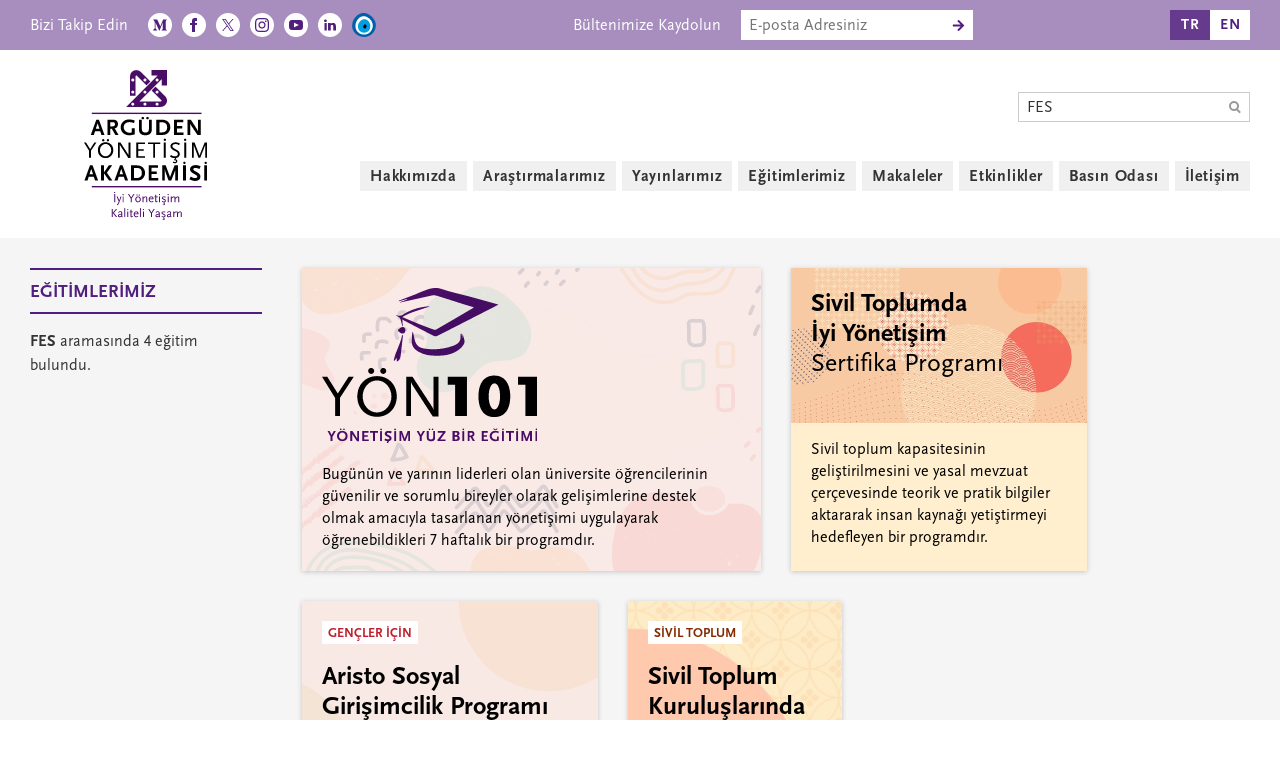

--- FILE ---
content_type: text/html; charset=UTF-8
request_url: https://argudenacademy.org/ara?q=FES
body_size: 11316
content:

<!DOCTYPE HTML PUBLIC "-//W3C//DTD HTML 4.01//EN" "http://www.w3.org/TR/html4/strict.dtd">
<html xmlns="http://www.w3.org/1999/xhtml" xmlns:og="http://opengraphprotocol.org/schema/" xmlns:fb="http://www.facebook.com/2008/fbml" lang="tr">
	<head>
		<meta http-equiv="Content-Type" content="text/html; charset=utf-8" />
		<link rel="canonical" href="https://argudenacademy.org/ara">
		
				
		
		<title>FES için Arama Sonuçları - Argüden Yönetişim Akademisi</title>
		<meta http-equiv="Content-Type" content="text/html; charset=utf-8"/>
		<meta name="copyright" content="2023, Argüden Yönetişim Akademisi. Tüm hakları saklıdır." />
		<meta name="description" content="FES aramasında Argüden Yönetişim Akademisi sitesinde sonuç bulundu." />
		<meta name="author" content="Argüden Yönetişim Akademisi" />
		<meta name="rating" content="General" />
		<meta name="robots" content="ALL" />
		<meta name="distribution" content="Global" />
		
		<!-- Google tag (gtag.js) -->
		<script async src="https://www.googletagmanager.com/gtag/js?id=G-3YP8EGSXD8"></script>
		<script>
			window.dataLayer = window.dataLayer || [];
			function gtag(){dataLayer.push(arguments);}
			gtag('js', new Date());
			gtag('config', 'G-3YP8EGSXD8');
		</script>
		
		<meta name="language" content="Turkish">
		<meta name="viewport" content="width=device-width, initial-scale=1, shrink-to-fit=no">
		
		<meta property="og:type" content="website">
		<meta property="og:locale" content="tr_TR">
		<meta property="og:site_name" content="Argüden Yönetişim Akademisi">
		<meta property="og:title" content="FES için Arama Sonuçları - Argüden Yönetişim Akademisi">
		<meta property="og:description" content="FES aramasında Argüden Yönetişim Akademisi sitesinde sonuç bulundu.">
		<meta property="og:url" content="https://argudenacademy.org/ara">
		
		<meta property="twitter:url" content="https://argudenacademy.org/ara">
		
		<meta property="og:image" content="https://argudenacademy.org/images/share/arguden-yonetisim-akademisi.jpg">
		<meta property="og:image:secure_url" content="https://argudenacademy.org/images/share/arguden-yonetisim-akademisi.jpg">
		<meta property="og:image:width" content="1000" />
		<meta property="og:image:height" content="1000" />
		
				<meta name="twitter:card" content="summary">
				<meta name="twitter:site" content="@ArgudenAkd">
		<meta name="twitter:title" content="FES için Arama Sonuçları - Argüden Yönetişim Akademisi">
		<meta name="twitter:description" content="FES aramasında Argüden Yönetişim Akademisi sitesinde sonuç bulundu.">
		<meta name="twitter:image" content="https://argudenacademy.org/images/share/arguden-yonetisim-akademisi.jpg">
		
		
		
		<link rel="apple-touch-icon-precomposed" sizes="57x57" href="/images/favicons-2023/apple-touch-icon-57x57.png" />
		<link rel="apple-touch-icon-precomposed" sizes="114x114" href="/images/favicons-2023/apple-touch-icon-114x114.png" />
		<link rel="apple-touch-icon-precomposed" sizes="72x72" href="/images/favicons-2023/apple-touch-icon-72x72.png" />
		<link rel="apple-touch-icon-precomposed" sizes="144x144" href="/images/favicons-2023/apple-touch-icon-144x144.png" />
		<link rel="apple-touch-icon-precomposed" sizes="60x60" href="/images/favicons-2023/apple-touch-icon-60x60.png" />
		<link rel="apple-touch-icon-precomposed" sizes="120x120" href="/images/favicons-2023/apple-touch-icon-120x120.png" />
		<link rel="apple-touch-icon-precomposed" sizes="76x76" href="/images/favicons-2023/apple-touch-icon-76x76.png" />
		<link rel="apple-touch-icon-precomposed" sizes="152x152" href="/images/favicons-2023/apple-touch-icon-152x152.png" />
		<link rel="icon" type="image/png" href="/images/favicons-2023/favicon-196x196.png" sizes="196x196" />
		<link rel="icon" type="image/png" href="/images/favicons-2023/favicon-96x96.png" sizes="96x96" />
		<link rel="icon" type="image/png" href="/images/favicons-2023/favicon-32x32.png" sizes="32x32" />
		<link rel="icon" type="image/png" href="/images/favicons-2023/favicon-16x16.png" sizes="16x16" />
		<link rel="icon" type="image/png" href="/images/favicons-2023/favicon-128.png" sizes="128x128" />
		<meta name="application-name" content="Argüden Yönetişim Akademisi"/>
		<meta name="msapplication-TileColor" content="#FFFFFF" />
		<meta name="msapplication-TileImage" content="/images/favicons-2023/mstile-144x144.png" />
		<meta name="msapplication-square70x70logo" content="/images/favicons-2023/mstile-70x70.png" />
		<meta name="msapplication-square150x150logo" content="/images/favicons-2023/mstile-150x150.png" />
		<meta name="msapplication-wide310x150logo" content="/images/favicons-2023/mstile-310x150.png" />
		<meta name="msapplication-square310x310logo" content="/images/favicons-2023/mstile-310x310.png" />
		

		<link rel="stylesheet" href="https://cdn.jsdelivr.net/npm/swiper@11/swiper-bundle.min.css"/>
				
		<link rel="stylesheet" href="/css/reset.css" type="text/css" />
		
		<link rel="stylesheet" href="/css/style-base.css?v=202503181108" type="text/css" />
		<link rel="stylesheet" href="/css/style-header.css?v=202307261139" type="text/css" />
		<link rel="stylesheet" href="/css/style-footer.css?v=202305241124" type="text/css" />
		<link rel="stylesheet" href="/css/style-main.css?v=202511101349" type="text/css" />
		<link rel="stylesheet" href="/css/style-milestones.css?v=202512151242" type="text/css" />
		<link rel="stylesheet" href="/css/style-carousel.css?v=202405122134" type="text/css" />
		<link rel="stylesheet" href="/css/style-colors.css?v=202501131024" type="text/css" />
		<link rel="stylesheet" href="/css/style-responsive.css?v=202511041356" type="text/css" />

		<script src="/js/jquery-3.5.1.min.js"></script>
		
		<script src="https://cdn.jsdelivr.net/npm/swiper@11/swiper-bundle.min.js"></script>
		
		
				
		<link rel="stylesheet" href="https://use.typekit.net/mrp4gzn.css">
		
		<script src="/js/app.js?v=202409161054" type="text/javascript"></script>
		
		
		
		
	</head>
	<body>
		<header>
			<div class='segment' id='top'>
				<div class='container'>
									
					<ul class="mailchimp-form tr">
						<li>Bültenimize Kaydolun</li>
						<li>
							<form method="post" action="/subscribe">
								<input class='query' placeholder="E-posta Adresiniz" type="text" name="query" value="">
								<input class='submit' type="submit" value="">
								<div class='clear'></div>
							</form>
						</li>
					</ul>
				
					<ul class="social-media">
						<li>Bizi Takip Edin</li>
						
																				<li>
								<a class="medium" href="https://medium.com/@yonetisimblogu" target="_blank">
									<img src='/images/svg/medium-w.svg'>
									<img src='/images/svg/medium-o.svg'>
								</a>
							</li>
																			
																				<li>
								<a class="facebook" href="https://www.facebook.com/argudenakademi" target="_blank">
									<img src='/images/svg/facebook-w.svg'>
									<img src='/images/svg/facebook-o.svg'>
								</a>
							</li>
																			
																				<li>
								<a class="twitter" href="https://x.com/ArgudenAkd" target="_blank">
									<img src='/images/svg/x-w.svg'>
									<img src='/images/svg/x-o.svg'>
								</a>
							</li>
																				
																				<li>
								<a class="instagram" href="https://www.instagram.com/argudenakademi/" target="_blank">
									<img src='/images/svg/instagram-w.svg'>
									<img src='/images/svg/instagram-o.svg'>
								</a>
							</li>
																			
																				<li>
								<a class="youtube" href="https://www.youtube.com/@argudenacademy" target="_blank">
									<img src='/images/svg/youtube-w.svg'>
									<img src='/images/svg/youtube-o.svg'>
								</a>
							</li>
																			
																				<li>
								<a class="linkedin" href="https://tr.linkedin.com/company/arguden-governance-academy/" target="_blank">
									<img src='/images/svg/linkedin-w.svg'>
									<img src='/images/svg/linkedin-o.svg'>
								</a>
							</li>
																			
						<li>
							<div class="nazar-boncugu">
								<img src='/images/svg/nazar-boncugu.svg'>
							</div>
						</li>
					</ul>
				
					<ul id="langMenu">
						<li>
							<a href='#' class="selected">TR</a>
						</li>
						<li>
							<a href='/en/search?q=FES' >EN</a>
						</li>
					</ul>
				
				</div>
			</div>
			<div class='segment' id='header'>
				<div class='container'>
					<a id="logo" class='' href='/'>
						<img src='/images/svg/arguden-yonetisim-akademisi.svg'>
					</a>
					<a id="menu-toggle" class="menu-toggle close">
						<span></span>
						<span></span>
						<span></span>
						<span></span>
					</a>
					<div id="menu-container">
						<ul class="mailchimp-form tr">
							<li>Bültenimize Kaydolun</li>
							<li>
								<form method="post" action="/subscribe">
									<input class='query' placeholder="E-posta Adresiniz" type="text" name="query" value="">
									<input class='submit' type="submit" value="">
									<div class='clear'></div>
								</form>
							</li>
						</ul>
						
						<form id="searchbar" method="get" action="/ara">
							<input class='query' placeholder="Akademi içinde arayın" type="text" name="q" value="FES">
							<input class='submit' type="submit" value="">
						</form>
						
					
						<ul id="menu">
														<li>
								<a href='#' class=''>Hakkımızda</a>
																	<ul>
																			<li>
											<a href='/hakkimizda/akademi-hakkinda' class=''>Akademi Hakkında</a>
										</li>
																			<li>
											<a href='/hakkimizda/danisma-kurulumuz' class=''>Danışma Kurulumuz</a>
										</li>
																			<li>
											<a href='/hakkimizda/yonetim-ekibimiz' class=''>Yönetim Ekibimiz</a>
										</li>
																			<li>
											<a href='/hakkimizda/isbirliklerimiz' class=''>İşbirliklerimiz</a>
										</li>
																			<li>
											<a href='/hakkimizda/bagiscilarimiz' class=''>Bağışçılarımız</a>
										</li>
																			<li>
											<a href='/hakkimizda/raporlarimiz' class=''>Raporlarımız</a>
										</li>
																		</ul>
																</li>
														<li>
								<a href='/arastirmalarimiz' class=''>Araştırmalarımız</a>
																</li>
														<li>
								<a href='/yayinlarimiz' class=''>Yayınlarımız</a>
																</li>
														<li>
								<a href='/egitimlerimiz' class=''>Eğitimlerimiz</a>
																</li>
														<li>
								<a href='/makaleler' class=''>Makaleler</a>
																</li>
														<li>
								<a href='/etkinlikler' class=''>Etkinlikler</a>
																</li>
														<li>
								<a href='/basin-odasi' class=''>Basın Odası</a>
																</li>
														<li>
								<a href='/iletisim' class=''>İletişim</a>
																</li>
													</ul>
					</div>
				</div>
			</div>
		</header><main>
	
		<div class='segment trainings search-results'>
		<div class='container'>
			<div class='column left' style='gap:0px;'>
				<h2>EĞİTİMLERİMİZ</h2>
								<p><strong>FES</strong> aramasında 4&nbsp;eğitim bulundu.</p>
							</div>
			<div class="column main four-column">
				<a class='item has-shadow half gencler-icin has-logo ' href='/egitimlerimiz/yon101-egitim-programi'><div class='logo'><img src='/images/svg/yon-101.svg'></div><div class='title'><h1>YÖN101 Eğitim Programı</h1><h3><span class='post-title'>Sertifika Programı</span></h3></div><div class='image' style='background-image:url(/images/content/gencler-icin-3-bg.jpg)'></div><div class='text'><p>Bugünün ve yarının liderleri olan üniversite öğrencilerinin güvenilir ve sorumlu bireyler olarak gelişimlerine destek olmak amacıyla tasarlanan yönetişimi uygulayarak öğrenebildikleri 7 haftalık bir programdır.</p></div></a><a class='item has-shadow one-third sivil-toplum boxed-title ' href='/egitimlerimiz/sivil-toplumda-iyi-yonetisim'><div class='title'><h1>Sivil Toplumda <br />İyi Yönetişim</h1><h3><span class='post-title'>Sertifika Programı</span></h3></div><div class='image' style='background-image:url(/images/content/geometric-background-japanese-style-21.jpg)'></div><div class='text'><p>Sivil toplum kapasitesinin geliştirilmesini ve yasal mevzuat çerçevesinde teorik ve pratik bilgiler aktararak insan kaynağı yetiştirmeyi hedefleyen bir programdır.</p></div></a><a class='item has-shadow one-third gencler-icin ' href='/egitimlerimiz/aristo-sosyal-girisimcilik-programi'><div class='category'>GENÇLER İÇİN</div><div class='title'><h1>Aristo Sosyal Girişimcilik Programı</h1></div><div class='image' style='background-image:url(/images/content/aristo-sosyal-girisimcilik-programi-bg.jpg)'></div><div class='text'><p>Katılımcıların, sosyal girişimcilik konusunda işin uzmanlarında eğitim alabileceği, atölyelerde uygulamalı öğrenimin desteklendiği, öğrendiklerini uygulama fırsatı yakalayacağı projeler üretebileceği, her bölümden üniversite öğrencilerinin katılımına açık bir programdır.</p></div></a><a class='item has-shadow one-fourth sivil-toplum ' href='/egitimlerimiz/sivil-toplum-kuruluslarinda-iyi-yonetisim-icin-egiticinin-egitimi'><div class='category'>SİVİL TOPLUM</div><div class='title'><h1>Sivil Toplum Kuruluşlarında İyi Yönetişim için Eğiticinin Eğitimi</h1></div><div class='image' style='background-image:url(/images/content/sivil-toplum-kuruluslarinda-iyi-yonetisim-icin-egiticinin-egitimi-bg.jpg)'></div><div class='text'><p>Sivil toplum profesyonellerinin çalışmalarını “iyi yönetişim” bakış açısı ile gerçekleştirmeleri ve sivil toplumun gelişimine katkı sağlamak için tasarlanmış bir eğitimdir.</p></div></a>			</div>
		</div>
	</div>
		
		<div class='segment researches search-results'>
		<div class='container'>
			<div class='column left' style='gap:0px;'>
				<h2>ARAŞTIRMALARIMIZ</h2>
								<p><strong>FES</strong> aramasında 2&nbsp;araştırma bulundu.</p>
							</div>
			<div class="column main four-column">
				<a class='item has-shadow half kamu has-logo ' href='/arastirmalarimiz/cocuk-ve-ebeveyn-dostu-belediye-yonetisim-rehberi'><div class='category'>KAMU</div><div class='logo'><img src='/images/svg/cocuk-ve-ebeveyn-dostu-belediye-yonetisim-rehberi.svg?d=2024-03-25-10-56-46'></div><div class='title'><h1>Çocuk ve Ebeveyn Dostu Belediye Yönetişim Rehberi</h1></div><div class='text'><p>Çocuk ve Ebeveyn Dostu Belediye Yönetişim Rehberi, 37 İstanbul İlçe Belediyesini incelerken aynı zamanda gelişim önerileri sunuyor. Çalışmanın iş birliği modeli yapısı ve kapsama alanı açısından birçok STK’ya örnek niteliği taşıyor.</p></div></a><a class='item has-shadow one-third sivil-toplum ' href='/arastirmalarimiz/katilimci-demokrasi-stklari-guclendirme-onerileri'><div class='category'>SİVİL TOPLUM</div><div class='title'><h1>Katılımcı Demokrasi: STK’ları Güçlendirme Önerileri</h1></div><div class='text'><p>FES desteğiyle, TEPAV ve TESEV işbirliğiyle gerçekleştirilen çalışmayla katılımcı demokrasi için vazgeçilmez olan Sivil Toplum Kuruluşları’nın güçlendirilmesi hedefleniyor.</p></div></a>			</div>
		</div>
	</div>
		
	
	
		<div class='segment publications search-results'>
		<div class='container'>
			<div class='column left' style='gap:0px;'>
				<h2>YAYINLARIMIZ</h2>
								<p><strong>FES</strong> aramasında 3&nbsp;yayın bulundu.</p>
							</div>
			<div class="column main four-column">
				<a class='item one-fourth ' href='/yayinlarimiz/katilimci-demokrasi-stklari-guclendirme-onerileri'><img class='has-shadow' src='/images/publications/katilimci-demokrasi-stklari-guclendirme-onerileri-thumb.jpg?d=2024-10-11-08-23-23'><div class='text'><p>Toplumda iyi yönetişim uygulamalarının yaygınlaşması ve sürdürülebilir kalkınmanın sağlanabilmesinin en önemli koşullarından biri de güçlü bir sivil toplum örgütlenmesidir.</p></div></a><a class='item one-fourth ' href='/yayinlarimiz/cocuk-ve-ebeveyn-dostu-belediye-yonetisim-rehberi'><img class='has-shadow' src='/images/publications/cocuk-ve-ebeveyn-dostu-belediye-yonetisim-rehberi-thumb.jpg?d=2025-09-05-08-42-39'><div class='text'><p>Çocuk ve Ebeveyn Dostu Belediye Yönetişim Rehberi ile belediyelerin ebeveyn ve çocukların gelişimine sunabilecekleri katkının yapısal olarak güçlenmesine katkı sunmayı, politika ve uygulamalar açısından geliştirici öneriler oluşturmayı hedefliyoruz.</p></div></a><a class='item one-fourth ' href='/yayinlarimiz/net-pozitif'><img class='has-shadow' src='/images/publications/net-pozitif-thumb.jpg?d=2024-10-11-09-00-48'><div class='text'><p>Danışma Kurulu üyemiz ve Unilever’in geçmiş dönem CEO’su Paul Polman’ın kitabı Net Pozitif’i Türkçe’ye kazandırdık.</p></div></a>			</div>
		</div>
	</div>
		
		<div class='segment articles search-results'>
		<div class='container'>
			<div class='column left'>
				<h2>MAKALELER</h2>
								<p><strong>FES</strong> aramasında 2&nbsp;makale bulundu.</p>
							</div>
			<div class='column main four-column'>
				<a class='item one-third has-shadow gencler-icin ' href='/makaleler/gencligin-manifestosu'><div class='category'>GENÇLER İÇİN</div><div class='title'><h1>Gençliğin Manifestosu</h1></div><div class='text'><p>Cumhuriyetin 2. yüzyılı başlarken, şikayetçi olmak yerine çözümün bir parçası olmak isteyen gençlerimizle daha iyi bir gelecek için “Cumhuriyete Sözümüz Var!” diyerek hem söz verdik, hem sözümüzü söyledik. Bu doğrultuda gençlerimizin görüşleriyle sorum ve çözüm önerilerimizi değerlendirerek Gençliğin Manifestosu’nu ortaya çıkardık. Bizim için başlangıç olan bu manifestonun rehberliğinde, sorumluluklarımızı üstleneceğiz ve ülkemizi Cumhuriyetimizin 2. yüzyılında daha iyi bir noktaya taşıyacağız.</p><p><em style='display:inline-block;'>18 Kasım 2023 </em></p></div></a><a class='item one-third has-shadow kuresel ' href='/makaleler/2023-ifrs-surdurulebilirlik-sempozyumunun-ardindan'><div class='category'>KÜRESEL</div><div class='title'><h1>2023 IFRS Sürdürülebilirlik Sempozyumu’nun Ardından</h1></div><div class='text'><p>2023 IFRS Sürdürülebilirlik Sempozyumu 17 Şubat tarihinde Kanada’nın Montreal kentinde 45 ülkeden 1000’den fazla kişinin hem fiziki hem de sanal ortam üzerinden katılımı ile gerçekleştirildi. Katılımcılar iş dünyası, yatırımcı, politika yapıcı, düzenleyici kuruluşlar, standart belirleyiciler ve diğer paydaşlar gibi geniş bir yelpazeyi temsil ediyordu. Toplantıda hem Uluslararası Sürdürülebilirlik Standartları hem de Entegre Raporlamanın rolü üzerine değerlendirmeler yapıldı.</p><p><strong>Dr. Erkin Erimez</strong></p><p>TÜYİD Bülten, <em style='display:inline-block;'>Nisan 2023 </em></p></div></a>			</div>
		</div>
	</div>
		
		<div class='segment events search-results'>
		<div class='container'>
			<div class='column left' style='gap:0px;'>
				<h2>ETKİNLİKLER</h2>
								<p><strong>FES</strong> aramasında 15&nbsp;etkinlik bulundu.</p>
							</div>
			<div class='column main four-column'>
				<a class='item has-shadow one-third kamu ' href='/etkinlikler/avrupa-yonetisim-mukemmelligi-markasi-bilgilendirme-sunumu'><picture><source srcset='/images/events/webp/960/avrupa-yonetisim-mukemmelligi-markasi-bilgilendirme-sunumu.webp?d=2025-12-19-10-16-17 3x, /images/events/webp/800/avrupa-yonetisim-mukemmelligi-markasi-bilgilendirme-sunumu.webp?d=2025-12-19-10-16-17 2.5x, /images/events/webp/640/avrupa-yonetisim-mukemmelligi-markasi-bilgilendirme-sunumu.webp?d=2025-12-19-10-16-17 2x, /images/events/webp/480/avrupa-yonetisim-mukemmelligi-markasi-bilgilendirme-sunumu.webp?d=2025-12-19-10-16-17 1.5x, /images/events/webp/320/avrupa-yonetisim-mukemmelligi-markasi-bilgilendirme-sunumu.webp?d=2025-12-19-10-16-17' media='(min-width: 620px)' type='image/webp'><source srcset='/images/events/webp/960/avrupa-yonetisim-mukemmelligi-markasi-bilgilendirme-sunumu.webp?d=2025-12-19-10-16-17 2x, /images/events/webp/800/avrupa-yonetisim-mukemmelligi-markasi-bilgilendirme-sunumu.webp?d=2025-12-19-10-16-17 1.5x, /images/events/webp/640/avrupa-yonetisim-mukemmelligi-markasi-bilgilendirme-sunumu.webp?d=2025-12-19-10-16-17' media='(min-width: 520px)' type='image/webp'><source srcset='/images/events/webp/960/avrupa-yonetisim-mukemmelligi-markasi-bilgilendirme-sunumu.webp?d=2025-12-19-10-16-17 2.5x, /images/events/webp/800/avrupa-yonetisim-mukemmelligi-markasi-bilgilendirme-sunumu.webp?d=2025-12-19-10-16-17 2x, /images/events/webp/640/avrupa-yonetisim-mukemmelligi-markasi-bilgilendirme-sunumu.webp?d=2025-12-19-10-16-17 1.5x, /images/events/webp/480/avrupa-yonetisim-mukemmelligi-markasi-bilgilendirme-sunumu.webp?d=2025-12-19-10-16-17' media='(min-width: 420px)' type='image/webp'><source srcset='/images/events/webp/960/avrupa-yonetisim-mukemmelligi-markasi-bilgilendirme-sunumu.webp?d=2025-12-19-10-16-17 3x, /images/events/webp/800/avrupa-yonetisim-mukemmelligi-markasi-bilgilendirme-sunumu.webp?d=2025-12-19-10-16-17 2.5x, /images/events/webp/640/avrupa-yonetisim-mukemmelligi-markasi-bilgilendirme-sunumu.webp?d=2025-12-19-10-16-17 2x, /images/events/webp/480/avrupa-yonetisim-mukemmelligi-markasi-bilgilendirme-sunumu.webp?d=2025-12-19-10-16-17 1.5x, /images/events/webp/320/avrupa-yonetisim-mukemmelligi-markasi-bilgilendirme-sunumu.webp?d=2025-12-19-10-16-17' media='(min-width: 300px)' type='image/webp'><img src='/images/events/jpg/320/avrupa-yonetisim-mukemmelligi-markasi-bilgilendirme-sunumu.jpg?d=2025-12-19-10-16-17'></picture><div class='category'>KAMU</div><div class='title'><h1>Avrupa Yönetişim Mükemmelliği Markası Bilgilendirme Sunumu</h1></div><div class='text'><p>Çevrimiçi, <em>5 Eylül 2025</em></p></div></a><a class='item has-shadow one-third gencler-icin ' href='/etkinlikler/surdurulebilirlik-101-egitimi-4-donem-basvurulari-acildi'><picture><source srcset='/images/events/webp/960/surdurulebilirlik-101-egitimi-4-donem-basvurulari-acildi.webp?d=2025-04-25-12-57-15 3x, /images/events/webp/800/surdurulebilirlik-101-egitimi-4-donem-basvurulari-acildi.webp?d=2025-04-25-12-57-15 2.5x, /images/events/webp/640/surdurulebilirlik-101-egitimi-4-donem-basvurulari-acildi.webp?d=2025-04-25-12-57-15 2x, /images/events/webp/480/surdurulebilirlik-101-egitimi-4-donem-basvurulari-acildi.webp?d=2025-04-25-12-57-15 1.5x, /images/events/webp/320/surdurulebilirlik-101-egitimi-4-donem-basvurulari-acildi.webp?d=2025-04-25-12-57-15' media='(min-width: 620px)' type='image/webp'><source srcset='/images/events/webp/960/surdurulebilirlik-101-egitimi-4-donem-basvurulari-acildi.webp?d=2025-04-25-12-57-15 2x, /images/events/webp/800/surdurulebilirlik-101-egitimi-4-donem-basvurulari-acildi.webp?d=2025-04-25-12-57-15 1.5x, /images/events/webp/640/surdurulebilirlik-101-egitimi-4-donem-basvurulari-acildi.webp?d=2025-04-25-12-57-15' media='(min-width: 520px)' type='image/webp'><source srcset='/images/events/webp/960/surdurulebilirlik-101-egitimi-4-donem-basvurulari-acildi.webp?d=2025-04-25-12-57-15 2.5x, /images/events/webp/800/surdurulebilirlik-101-egitimi-4-donem-basvurulari-acildi.webp?d=2025-04-25-12-57-15 2x, /images/events/webp/640/surdurulebilirlik-101-egitimi-4-donem-basvurulari-acildi.webp?d=2025-04-25-12-57-15 1.5x, /images/events/webp/480/surdurulebilirlik-101-egitimi-4-donem-basvurulari-acildi.webp?d=2025-04-25-12-57-15' media='(min-width: 420px)' type='image/webp'><source srcset='/images/events/webp/960/surdurulebilirlik-101-egitimi-4-donem-basvurulari-acildi.webp?d=2025-04-25-12-57-15 3x, /images/events/webp/800/surdurulebilirlik-101-egitimi-4-donem-basvurulari-acildi.webp?d=2025-04-25-12-57-15 2.5x, /images/events/webp/640/surdurulebilirlik-101-egitimi-4-donem-basvurulari-acildi.webp?d=2025-04-25-12-57-15 2x, /images/events/webp/480/surdurulebilirlik-101-egitimi-4-donem-basvurulari-acildi.webp?d=2025-04-25-12-57-15 1.5x, /images/events/webp/320/surdurulebilirlik-101-egitimi-4-donem-basvurulari-acildi.webp?d=2025-04-25-12-57-15' media='(min-width: 300px)' type='image/webp'><img src='/images/events/jpg/320/surdurulebilirlik-101-egitimi-4-donem-basvurulari-acildi.jpg?d=2025-04-25-12-57-15'></picture><div class='category'>GENÇLER İÇİN</div><div class='title'><h1>Sürdürülebilirlik 101 Eğitimi 4. Dönem Başvuruları Açıldı</h1></div><div class='text'><p>İstanbul, <em>8 Şubat – 15 Mart 2025</em></p></div></a><a class='item has-shadow one-third kuresel ' href='/etkinlikler/kuresel-yonetisim-liderleri-ile-sohbetler-etkin-ve-deger-yaratan-yonetim-kurullari'><picture><source srcset='/images/events/webp/960/kuresel-yonetisim-liderleri-ile-sohbetler-etkin-ve-deger-yaratan-yonetim-kurullari.webp?d=2025-03-13-11-00-18 3x, /images/events/webp/800/kuresel-yonetisim-liderleri-ile-sohbetler-etkin-ve-deger-yaratan-yonetim-kurullari.webp?d=2025-03-13-11-00-18 2.5x, /images/events/webp/640/kuresel-yonetisim-liderleri-ile-sohbetler-etkin-ve-deger-yaratan-yonetim-kurullari.webp?d=2025-03-13-11-00-18 2x, /images/events/webp/480/kuresel-yonetisim-liderleri-ile-sohbetler-etkin-ve-deger-yaratan-yonetim-kurullari.webp?d=2025-03-13-11-00-18 1.5x, /images/events/webp/320/kuresel-yonetisim-liderleri-ile-sohbetler-etkin-ve-deger-yaratan-yonetim-kurullari.webp?d=2025-03-13-11-00-18' media='(min-width: 620px)' type='image/webp'><source srcset='/images/events/webp/960/kuresel-yonetisim-liderleri-ile-sohbetler-etkin-ve-deger-yaratan-yonetim-kurullari.webp?d=2025-03-13-11-00-18 2x, /images/events/webp/800/kuresel-yonetisim-liderleri-ile-sohbetler-etkin-ve-deger-yaratan-yonetim-kurullari.webp?d=2025-03-13-11-00-18 1.5x, /images/events/webp/640/kuresel-yonetisim-liderleri-ile-sohbetler-etkin-ve-deger-yaratan-yonetim-kurullari.webp?d=2025-03-13-11-00-18' media='(min-width: 520px)' type='image/webp'><source srcset='/images/events/webp/960/kuresel-yonetisim-liderleri-ile-sohbetler-etkin-ve-deger-yaratan-yonetim-kurullari.webp?d=2025-03-13-11-00-18 2.5x, /images/events/webp/800/kuresel-yonetisim-liderleri-ile-sohbetler-etkin-ve-deger-yaratan-yonetim-kurullari.webp?d=2025-03-13-11-00-18 2x, /images/events/webp/640/kuresel-yonetisim-liderleri-ile-sohbetler-etkin-ve-deger-yaratan-yonetim-kurullari.webp?d=2025-03-13-11-00-18 1.5x, /images/events/webp/480/kuresel-yonetisim-liderleri-ile-sohbetler-etkin-ve-deger-yaratan-yonetim-kurullari.webp?d=2025-03-13-11-00-18' media='(min-width: 420px)' type='image/webp'><source srcset='/images/events/webp/960/kuresel-yonetisim-liderleri-ile-sohbetler-etkin-ve-deger-yaratan-yonetim-kurullari.webp?d=2025-03-13-11-00-18 3x, /images/events/webp/800/kuresel-yonetisim-liderleri-ile-sohbetler-etkin-ve-deger-yaratan-yonetim-kurullari.webp?d=2025-03-13-11-00-18 2.5x, /images/events/webp/640/kuresel-yonetisim-liderleri-ile-sohbetler-etkin-ve-deger-yaratan-yonetim-kurullari.webp?d=2025-03-13-11-00-18 2x, /images/events/webp/480/kuresel-yonetisim-liderleri-ile-sohbetler-etkin-ve-deger-yaratan-yonetim-kurullari.webp?d=2025-03-13-11-00-18 1.5x, /images/events/webp/320/kuresel-yonetisim-liderleri-ile-sohbetler-etkin-ve-deger-yaratan-yonetim-kurullari.webp?d=2025-03-13-11-00-18' media='(min-width: 300px)' type='image/webp'><img src='/images/events/jpg/320/kuresel-yonetisim-liderleri-ile-sohbetler-etkin-ve-deger-yaratan-yonetim-kurullari.jpg?d=2025-03-13-11-00-18'></picture><div class='category'>KÜRESEL</div><div class='title'><h3>Küresel Yönetişim Liderleri ile Sohbetler</h3>
<h1>Etkin ve Değer Yaratan Yönetim Kurulları</h1></div><div class='text'><p><em>8 Temmuz 2024</em></p></div></a><a class='item has-shadow one-third kamu ' href='/etkinlikler/katilimci-demokrasi-okulu-mezuniyet-toreni'><picture><source srcset='/images/events/webp/960/katilimci-demokrasi-okulu-mezuniyet-toreni.webp?d=2025-03-13-11-00-19 3x, /images/events/webp/800/katilimci-demokrasi-okulu-mezuniyet-toreni.webp?d=2025-03-13-11-00-19 2.5x, /images/events/webp/640/katilimci-demokrasi-okulu-mezuniyet-toreni.webp?d=2025-03-13-11-00-19 2x, /images/events/webp/480/katilimci-demokrasi-okulu-mezuniyet-toreni.webp?d=2025-03-13-11-00-19 1.5x, /images/events/webp/320/katilimci-demokrasi-okulu-mezuniyet-toreni.webp?d=2025-03-13-11-00-19' media='(min-width: 620px)' type='image/webp'><source srcset='/images/events/webp/960/katilimci-demokrasi-okulu-mezuniyet-toreni.webp?d=2025-03-13-11-00-19 2x, /images/events/webp/800/katilimci-demokrasi-okulu-mezuniyet-toreni.webp?d=2025-03-13-11-00-19 1.5x, /images/events/webp/640/katilimci-demokrasi-okulu-mezuniyet-toreni.webp?d=2025-03-13-11-00-19' media='(min-width: 520px)' type='image/webp'><source srcset='/images/events/webp/960/katilimci-demokrasi-okulu-mezuniyet-toreni.webp?d=2025-03-13-11-00-19 2.5x, /images/events/webp/800/katilimci-demokrasi-okulu-mezuniyet-toreni.webp?d=2025-03-13-11-00-19 2x, /images/events/webp/640/katilimci-demokrasi-okulu-mezuniyet-toreni.webp?d=2025-03-13-11-00-19 1.5x, /images/events/webp/480/katilimci-demokrasi-okulu-mezuniyet-toreni.webp?d=2025-03-13-11-00-19' media='(min-width: 420px)' type='image/webp'><source srcset='/images/events/webp/960/katilimci-demokrasi-okulu-mezuniyet-toreni.webp?d=2025-03-13-11-00-19 3x, /images/events/webp/800/katilimci-demokrasi-okulu-mezuniyet-toreni.webp?d=2025-03-13-11-00-19 2.5x, /images/events/webp/640/katilimci-demokrasi-okulu-mezuniyet-toreni.webp?d=2025-03-13-11-00-19 2x, /images/events/webp/480/katilimci-demokrasi-okulu-mezuniyet-toreni.webp?d=2025-03-13-11-00-19 1.5x, /images/events/webp/320/katilimci-demokrasi-okulu-mezuniyet-toreni.webp?d=2025-03-13-11-00-19' media='(min-width: 300px)' type='image/webp'><img src='/images/events/jpg/320/katilimci-demokrasi-okulu-mezuniyet-toreni.jpg?d=2025-03-13-11-00-19'></picture><div class='category'>KAMU</div><div class='title'><h1>Katılımcı Demokrasi Okulu Mezuniyet Töreni</h1></div><div class='text'><p>İstanbul, <em>13 Haziran 2024</em></p></div></a><a class='item has-shadow one-third ozel-sektor ' href='/etkinlikler/surdurulebilirlik-yonetisim-karnesi-2023'><picture><source srcset='/images/events/webp/960/surdurulebilirlik-yonetisim-karnesi-2023.webp?d=2025-03-13-11-00-24 3x, /images/events/webp/800/surdurulebilirlik-yonetisim-karnesi-2023.webp?d=2025-03-13-11-00-24 2.5x, /images/events/webp/640/surdurulebilirlik-yonetisim-karnesi-2023.webp?d=2025-03-13-11-00-24 2x, /images/events/webp/480/surdurulebilirlik-yonetisim-karnesi-2023.webp?d=2025-03-13-11-00-24 1.5x, /images/events/webp/320/surdurulebilirlik-yonetisim-karnesi-2023.webp?d=2025-03-13-11-00-24' media='(min-width: 620px)' type='image/webp'><source srcset='/images/events/webp/960/surdurulebilirlik-yonetisim-karnesi-2023.webp?d=2025-03-13-11-00-24 2x, /images/events/webp/800/surdurulebilirlik-yonetisim-karnesi-2023.webp?d=2025-03-13-11-00-24 1.5x, /images/events/webp/640/surdurulebilirlik-yonetisim-karnesi-2023.webp?d=2025-03-13-11-00-24' media='(min-width: 520px)' type='image/webp'><source srcset='/images/events/webp/960/surdurulebilirlik-yonetisim-karnesi-2023.webp?d=2025-03-13-11-00-24 2.5x, /images/events/webp/800/surdurulebilirlik-yonetisim-karnesi-2023.webp?d=2025-03-13-11-00-24 2x, /images/events/webp/640/surdurulebilirlik-yonetisim-karnesi-2023.webp?d=2025-03-13-11-00-24 1.5x, /images/events/webp/480/surdurulebilirlik-yonetisim-karnesi-2023.webp?d=2025-03-13-11-00-24' media='(min-width: 420px)' type='image/webp'><source srcset='/images/events/webp/960/surdurulebilirlik-yonetisim-karnesi-2023.webp?d=2025-03-13-11-00-24 3x, /images/events/webp/800/surdurulebilirlik-yonetisim-karnesi-2023.webp?d=2025-03-13-11-00-24 2.5x, /images/events/webp/640/surdurulebilirlik-yonetisim-karnesi-2023.webp?d=2025-03-13-11-00-24 2x, /images/events/webp/480/surdurulebilirlik-yonetisim-karnesi-2023.webp?d=2025-03-13-11-00-24 1.5x, /images/events/webp/320/surdurulebilirlik-yonetisim-karnesi-2023.webp?d=2025-03-13-11-00-24' media='(min-width: 300px)' type='image/webp'><img src='/images/events/jpg/320/surdurulebilirlik-yonetisim-karnesi-2023.jpg?d=2025-03-13-11-00-24'></picture><div class='category'>ÖZEL SEKTÖR</div><div class='title'><h1>Sürdürülebilirlik Yönetişim Karnesi 2023</h1></div><div class='text'><p>Çevrimiçi, <em>28 Mart 2024</em></p></div></a><a class='item has-shadow one-third kamu ' href='/etkinlikler/avrupa-yonetisim-mukemmelligi-markasi-toreni'><picture><source srcset='/images/events/webp/960/avrupa-yonetisim-mukemmelligi-markasi-toreni.webp?d=2025-03-13-11-00-29 3x, /images/events/webp/800/avrupa-yonetisim-mukemmelligi-markasi-toreni.webp?d=2025-03-13-11-00-29 2.5x, /images/events/webp/640/avrupa-yonetisim-mukemmelligi-markasi-toreni.webp?d=2025-03-13-11-00-29 2x, /images/events/webp/480/avrupa-yonetisim-mukemmelligi-markasi-toreni.webp?d=2025-03-13-11-00-29 1.5x, /images/events/webp/320/avrupa-yonetisim-mukemmelligi-markasi-toreni.webp?d=2025-03-13-11-00-29' media='(min-width: 620px)' type='image/webp'><source srcset='/images/events/webp/960/avrupa-yonetisim-mukemmelligi-markasi-toreni.webp?d=2025-03-13-11-00-29 2x, /images/events/webp/800/avrupa-yonetisim-mukemmelligi-markasi-toreni.webp?d=2025-03-13-11-00-29 1.5x, /images/events/webp/640/avrupa-yonetisim-mukemmelligi-markasi-toreni.webp?d=2025-03-13-11-00-29' media='(min-width: 520px)' type='image/webp'><source srcset='/images/events/webp/960/avrupa-yonetisim-mukemmelligi-markasi-toreni.webp?d=2025-03-13-11-00-29 2.5x, /images/events/webp/800/avrupa-yonetisim-mukemmelligi-markasi-toreni.webp?d=2025-03-13-11-00-29 2x, /images/events/webp/640/avrupa-yonetisim-mukemmelligi-markasi-toreni.webp?d=2025-03-13-11-00-29 1.5x, /images/events/webp/480/avrupa-yonetisim-mukemmelligi-markasi-toreni.webp?d=2025-03-13-11-00-29' media='(min-width: 420px)' type='image/webp'><source srcset='/images/events/webp/960/avrupa-yonetisim-mukemmelligi-markasi-toreni.webp?d=2025-03-13-11-00-29 3x, /images/events/webp/800/avrupa-yonetisim-mukemmelligi-markasi-toreni.webp?d=2025-03-13-11-00-29 2.5x, /images/events/webp/640/avrupa-yonetisim-mukemmelligi-markasi-toreni.webp?d=2025-03-13-11-00-29 2x, /images/events/webp/480/avrupa-yonetisim-mukemmelligi-markasi-toreni.webp?d=2025-03-13-11-00-29 1.5x, /images/events/webp/320/avrupa-yonetisim-mukemmelligi-markasi-toreni.webp?d=2025-03-13-11-00-29' media='(min-width: 300px)' type='image/webp'><img src='/images/events/jpg/320/avrupa-yonetisim-mukemmelligi-markasi-toreni.jpg?d=2025-03-13-11-00-29'></picture><div class='category'>KAMU</div><div class='title'><h1><strong>“</strong>Avrupa Yönetişim Mükemmelliği Markası<strong>” Töreni</strong></h1></div><div class='text'><p>İstanbul, <em>14 Aralık 2023</em></p></div></a><a class='item has-shadow one-third gencler-icin ' href='/etkinlikler/cumhuriyete-sozumuz-var-genclik-zirvesi'><picture><source srcset='/images/events/webp/960/cumhuriyete-sozumuz-var-genclik-zirvesi.webp?d=2025-04-25-12-45-52 3x, /images/events/webp/800/cumhuriyete-sozumuz-var-genclik-zirvesi.webp?d=2025-04-25-12-45-52 2.5x, /images/events/webp/640/cumhuriyete-sozumuz-var-genclik-zirvesi.webp?d=2025-04-25-12-45-52 2x, /images/events/webp/480/cumhuriyete-sozumuz-var-genclik-zirvesi.webp?d=2025-04-25-12-45-52 1.5x, /images/events/webp/320/cumhuriyete-sozumuz-var-genclik-zirvesi.webp?d=2025-04-25-12-45-52' media='(min-width: 620px)' type='image/webp'><source srcset='/images/events/webp/960/cumhuriyete-sozumuz-var-genclik-zirvesi.webp?d=2025-04-25-12-45-52 2x, /images/events/webp/800/cumhuriyete-sozumuz-var-genclik-zirvesi.webp?d=2025-04-25-12-45-52 1.5x, /images/events/webp/640/cumhuriyete-sozumuz-var-genclik-zirvesi.webp?d=2025-04-25-12-45-52' media='(min-width: 520px)' type='image/webp'><source srcset='/images/events/webp/960/cumhuriyete-sozumuz-var-genclik-zirvesi.webp?d=2025-04-25-12-45-52 2.5x, /images/events/webp/800/cumhuriyete-sozumuz-var-genclik-zirvesi.webp?d=2025-04-25-12-45-52 2x, /images/events/webp/640/cumhuriyete-sozumuz-var-genclik-zirvesi.webp?d=2025-04-25-12-45-52 1.5x, /images/events/webp/480/cumhuriyete-sozumuz-var-genclik-zirvesi.webp?d=2025-04-25-12-45-52' media='(min-width: 420px)' type='image/webp'><source srcset='/images/events/webp/960/cumhuriyete-sozumuz-var-genclik-zirvesi.webp?d=2025-04-25-12-45-52 3x, /images/events/webp/800/cumhuriyete-sozumuz-var-genclik-zirvesi.webp?d=2025-04-25-12-45-52 2.5x, /images/events/webp/640/cumhuriyete-sozumuz-var-genclik-zirvesi.webp?d=2025-04-25-12-45-52 2x, /images/events/webp/480/cumhuriyete-sozumuz-var-genclik-zirvesi.webp?d=2025-04-25-12-45-52 1.5x, /images/events/webp/320/cumhuriyete-sozumuz-var-genclik-zirvesi.webp?d=2025-04-25-12-45-52' media='(min-width: 300px)' type='image/webp'><img src='/images/events/jpg/320/cumhuriyete-sozumuz-var-genclik-zirvesi.jpg?d=2025-04-25-12-45-52'></picture><div class='category'>GENÇLER İÇİN</div><div class='title'><h1>Cumhuriyete Sözümüz Var Gençlik Zirvesi</h1></div><div class='text'><p>İstanbul, <em>18 Kasım 2023</em></p></div></a><a class='item has-shadow one-third kamu ' href='/etkinlikler/entegre-belediye-yonetisim-modeli-konferansi'><picture><source srcset='/images/events/webp/960/entegre-belediye-yonetisim-modeli-konferansi.webp?d=2025-03-13-11-00-43 3x, /images/events/webp/800/entegre-belediye-yonetisim-modeli-konferansi.webp?d=2025-03-13-11-00-43 2.5x, /images/events/webp/640/entegre-belediye-yonetisim-modeli-konferansi.webp?d=2025-03-13-11-00-43 2x, /images/events/webp/480/entegre-belediye-yonetisim-modeli-konferansi.webp?d=2025-03-13-11-00-43 1.5x, /images/events/webp/320/entegre-belediye-yonetisim-modeli-konferansi.webp?d=2025-03-13-11-00-43' media='(min-width: 620px)' type='image/webp'><source srcset='/images/events/webp/960/entegre-belediye-yonetisim-modeli-konferansi.webp?d=2025-03-13-11-00-43 2x, /images/events/webp/800/entegre-belediye-yonetisim-modeli-konferansi.webp?d=2025-03-13-11-00-43 1.5x, /images/events/webp/640/entegre-belediye-yonetisim-modeli-konferansi.webp?d=2025-03-13-11-00-43' media='(min-width: 520px)' type='image/webp'><source srcset='/images/events/webp/960/entegre-belediye-yonetisim-modeli-konferansi.webp?d=2025-03-13-11-00-43 2.5x, /images/events/webp/800/entegre-belediye-yonetisim-modeli-konferansi.webp?d=2025-03-13-11-00-43 2x, /images/events/webp/640/entegre-belediye-yonetisim-modeli-konferansi.webp?d=2025-03-13-11-00-43 1.5x, /images/events/webp/480/entegre-belediye-yonetisim-modeli-konferansi.webp?d=2025-03-13-11-00-43' media='(min-width: 420px)' type='image/webp'><source srcset='/images/events/webp/960/entegre-belediye-yonetisim-modeli-konferansi.webp?d=2025-03-13-11-00-43 3x, /images/events/webp/800/entegre-belediye-yonetisim-modeli-konferansi.webp?d=2025-03-13-11-00-43 2.5x, /images/events/webp/640/entegre-belediye-yonetisim-modeli-konferansi.webp?d=2025-03-13-11-00-43 2x, /images/events/webp/480/entegre-belediye-yonetisim-modeli-konferansi.webp?d=2025-03-13-11-00-43 1.5x, /images/events/webp/320/entegre-belediye-yonetisim-modeli-konferansi.webp?d=2025-03-13-11-00-43' media='(min-width: 300px)' type='image/webp'><img src='/images/events/jpg/320/entegre-belediye-yonetisim-modeli-konferansi.jpg?d=2025-03-13-11-00-43'></picture><div class='category'>KAMU</div><div class='title'><h1>Entegre Belediye Yönetişim Modeli Konferansı</h1></div><div class='text'><p><em>2 Kasım 2022</em></p></div></a><a class='item has-shadow one-third kuresel ' href='/etkinlikler/her-ska-icin-bir-takvim-gunu'><picture><source srcset='/images/events/webp/960/her-ska-icin-bir-takvim-gunu.webp?d=2025-03-13-11-02-47 3x, /images/events/webp/800/her-ska-icin-bir-takvim-gunu.webp?d=2025-03-13-11-02-47 2.5x, /images/events/webp/640/her-ska-icin-bir-takvim-gunu.webp?d=2025-03-13-11-02-47 2x, /images/events/webp/480/her-ska-icin-bir-takvim-gunu.webp?d=2025-03-13-11-02-47 1.5x, /images/events/webp/320/her-ska-icin-bir-takvim-gunu.webp?d=2025-03-13-11-02-47' media='(min-width: 620px)' type='image/webp'><source srcset='/images/events/webp/960/her-ska-icin-bir-takvim-gunu.webp?d=2025-03-13-11-02-47 2x, /images/events/webp/800/her-ska-icin-bir-takvim-gunu.webp?d=2025-03-13-11-02-47 1.5x, /images/events/webp/640/her-ska-icin-bir-takvim-gunu.webp?d=2025-03-13-11-02-47' media='(min-width: 520px)' type='image/webp'><source srcset='/images/events/webp/960/her-ska-icin-bir-takvim-gunu.webp?d=2025-03-13-11-02-47 2.5x, /images/events/webp/800/her-ska-icin-bir-takvim-gunu.webp?d=2025-03-13-11-02-47 2x, /images/events/webp/640/her-ska-icin-bir-takvim-gunu.webp?d=2025-03-13-11-02-47 1.5x, /images/events/webp/480/her-ska-icin-bir-takvim-gunu.webp?d=2025-03-13-11-02-47' media='(min-width: 420px)' type='image/webp'><source srcset='/images/events/webp/960/her-ska-icin-bir-takvim-gunu.webp?d=2025-03-13-11-02-47 3x, /images/events/webp/800/her-ska-icin-bir-takvim-gunu.webp?d=2025-03-13-11-02-47 2.5x, /images/events/webp/640/her-ska-icin-bir-takvim-gunu.webp?d=2025-03-13-11-02-47 2x, /images/events/webp/480/her-ska-icin-bir-takvim-gunu.webp?d=2025-03-13-11-02-47 1.5x, /images/events/webp/320/her-ska-icin-bir-takvim-gunu.webp?d=2025-03-13-11-02-47' media='(min-width: 300px)' type='image/webp'><img src='/images/events/jpg/320/her-ska-icin-bir-takvim-gunu.jpg?d=2025-03-13-11-02-47'></picture><div class='category'>KÜRESEL</div><div class='title'><h1>Her SKA için Bir Takvim Günü</h1></div><div class='text'><p><em>16 Şubat 2021</em></p></div></a><a class='item has-shadow one-third kuresel ' href='/etkinlikler/integrate-7den-77ye-iyi-yonetisim'><picture><source srcset='/images/events/webp/960/integrate-7den-77ye-iyi-yonetisim.webp?d=2025-03-13-11-03-05 3x, /images/events/webp/800/integrate-7den-77ye-iyi-yonetisim.webp?d=2025-03-13-11-03-05 2.5x, /images/events/webp/640/integrate-7den-77ye-iyi-yonetisim.webp?d=2025-03-13-11-03-05 2x, /images/events/webp/480/integrate-7den-77ye-iyi-yonetisim.webp?d=2025-03-13-11-03-05 1.5x, /images/events/webp/320/integrate-7den-77ye-iyi-yonetisim.webp?d=2025-03-13-11-03-05' media='(min-width: 620px)' type='image/webp'><source srcset='/images/events/webp/960/integrate-7den-77ye-iyi-yonetisim.webp?d=2025-03-13-11-03-05 2x, /images/events/webp/800/integrate-7den-77ye-iyi-yonetisim.webp?d=2025-03-13-11-03-05 1.5x, /images/events/webp/640/integrate-7den-77ye-iyi-yonetisim.webp?d=2025-03-13-11-03-05' media='(min-width: 520px)' type='image/webp'><source srcset='/images/events/webp/960/integrate-7den-77ye-iyi-yonetisim.webp?d=2025-03-13-11-03-05 2.5x, /images/events/webp/800/integrate-7den-77ye-iyi-yonetisim.webp?d=2025-03-13-11-03-05 2x, /images/events/webp/640/integrate-7den-77ye-iyi-yonetisim.webp?d=2025-03-13-11-03-05 1.5x, /images/events/webp/480/integrate-7den-77ye-iyi-yonetisim.webp?d=2025-03-13-11-03-05' media='(min-width: 420px)' type='image/webp'><source srcset='/images/events/webp/960/integrate-7den-77ye-iyi-yonetisim.webp?d=2025-03-13-11-03-05 3x, /images/events/webp/800/integrate-7den-77ye-iyi-yonetisim.webp?d=2025-03-13-11-03-05 2.5x, /images/events/webp/640/integrate-7den-77ye-iyi-yonetisim.webp?d=2025-03-13-11-03-05 2x, /images/events/webp/480/integrate-7den-77ye-iyi-yonetisim.webp?d=2025-03-13-11-03-05 1.5x, /images/events/webp/320/integrate-7den-77ye-iyi-yonetisim.webp?d=2025-03-13-11-03-05' media='(min-width: 300px)' type='image/webp'><img src='/images/events/jpg/320/integrate-7den-77ye-iyi-yonetisim.jpg?d=2025-03-13-11-03-05'></picture><div class='category'>KÜRESEL</div><div class='title'><h1>Integrate – 7’den 77’ye İyi Yönetişim</h1></div><div class='text'><p>Impact Hub İstanbul, <em>20 Kasım 2019</em></p></div></a><a class='item has-shadow one-third gencler-icin ' href='/etkinlikler/yon101-egitim-programi-1-donem'><picture><source srcset='/images/events/webp/960/yon101-egitim-programi-1-donem.webp?d=2025-04-25-12-16-23 3x, /images/events/webp/800/yon101-egitim-programi-1-donem.webp?d=2025-04-25-12-16-23 2.5x, /images/events/webp/640/yon101-egitim-programi-1-donem.webp?d=2025-04-25-12-16-23 2x, /images/events/webp/480/yon101-egitim-programi-1-donem.webp?d=2025-04-25-12-16-23 1.5x, /images/events/webp/320/yon101-egitim-programi-1-donem.webp?d=2025-04-25-12-16-23' media='(min-width: 620px)' type='image/webp'><source srcset='/images/events/webp/960/yon101-egitim-programi-1-donem.webp?d=2025-04-25-12-16-23 2x, /images/events/webp/800/yon101-egitim-programi-1-donem.webp?d=2025-04-25-12-16-23 1.5x, /images/events/webp/640/yon101-egitim-programi-1-donem.webp?d=2025-04-25-12-16-23' media='(min-width: 520px)' type='image/webp'><source srcset='/images/events/webp/960/yon101-egitim-programi-1-donem.webp?d=2025-04-25-12-16-23 2.5x, /images/events/webp/800/yon101-egitim-programi-1-donem.webp?d=2025-04-25-12-16-23 2x, /images/events/webp/640/yon101-egitim-programi-1-donem.webp?d=2025-04-25-12-16-23 1.5x, /images/events/webp/480/yon101-egitim-programi-1-donem.webp?d=2025-04-25-12-16-23' media='(min-width: 420px)' type='image/webp'><source srcset='/images/events/webp/960/yon101-egitim-programi-1-donem.webp?d=2025-04-25-12-16-23 3x, /images/events/webp/800/yon101-egitim-programi-1-donem.webp?d=2025-04-25-12-16-23 2.5x, /images/events/webp/640/yon101-egitim-programi-1-donem.webp?d=2025-04-25-12-16-23 2x, /images/events/webp/480/yon101-egitim-programi-1-donem.webp?d=2025-04-25-12-16-23 1.5x, /images/events/webp/320/yon101-egitim-programi-1-donem.webp?d=2025-04-25-12-16-23' media='(min-width: 300px)' type='image/webp'><img src='/images/events/jpg/320/yon101-egitim-programi-1-donem.jpg?d=2025-04-25-12-16-23'></picture><div class='category'>GENÇLER İÇİN</div><div class='title'><h1>YÖN101 Eğitim Programı 1. Dönem</h1></div><div class='text'><p>İstanbul, <em>2 Ekim – 19 Kasım 2019</em></p></div></a><a class='item has-shadow one-third ozel-sektor ' href='/etkinlikler/ozel-sektorde-iyi-yonetisim-sertifika-programi-ilk-mezunlarini-verdi'><picture><source srcset='/images/events/webp/960/ozel-sektorde-iyi-yonetisim-sertifika-programi-ilk-mezunlarini-verdi.webp?d=2025-04-24-12-50-38 3x, /images/events/webp/800/ozel-sektorde-iyi-yonetisim-sertifika-programi-ilk-mezunlarini-verdi.webp?d=2025-04-24-12-50-38 2.5x, /images/events/webp/640/ozel-sektorde-iyi-yonetisim-sertifika-programi-ilk-mezunlarini-verdi.webp?d=2025-04-24-12-50-38 2x, /images/events/webp/480/ozel-sektorde-iyi-yonetisim-sertifika-programi-ilk-mezunlarini-verdi.webp?d=2025-04-24-12-50-38 1.5x, /images/events/webp/320/ozel-sektorde-iyi-yonetisim-sertifika-programi-ilk-mezunlarini-verdi.webp?d=2025-04-24-12-50-38' media='(min-width: 620px)' type='image/webp'><source srcset='/images/events/webp/960/ozel-sektorde-iyi-yonetisim-sertifika-programi-ilk-mezunlarini-verdi.webp?d=2025-04-24-12-50-38 2x, /images/events/webp/800/ozel-sektorde-iyi-yonetisim-sertifika-programi-ilk-mezunlarini-verdi.webp?d=2025-04-24-12-50-38 1.5x, /images/events/webp/640/ozel-sektorde-iyi-yonetisim-sertifika-programi-ilk-mezunlarini-verdi.webp?d=2025-04-24-12-50-38' media='(min-width: 520px)' type='image/webp'><source srcset='/images/events/webp/960/ozel-sektorde-iyi-yonetisim-sertifika-programi-ilk-mezunlarini-verdi.webp?d=2025-04-24-12-50-38 2.5x, /images/events/webp/800/ozel-sektorde-iyi-yonetisim-sertifika-programi-ilk-mezunlarini-verdi.webp?d=2025-04-24-12-50-38 2x, /images/events/webp/640/ozel-sektorde-iyi-yonetisim-sertifika-programi-ilk-mezunlarini-verdi.webp?d=2025-04-24-12-50-38 1.5x, /images/events/webp/480/ozel-sektorde-iyi-yonetisim-sertifika-programi-ilk-mezunlarini-verdi.webp?d=2025-04-24-12-50-38' media='(min-width: 420px)' type='image/webp'><source srcset='/images/events/webp/960/ozel-sektorde-iyi-yonetisim-sertifika-programi-ilk-mezunlarini-verdi.webp?d=2025-04-24-12-50-38 3x, /images/events/webp/800/ozel-sektorde-iyi-yonetisim-sertifika-programi-ilk-mezunlarini-verdi.webp?d=2025-04-24-12-50-38 2.5x, /images/events/webp/640/ozel-sektorde-iyi-yonetisim-sertifika-programi-ilk-mezunlarini-verdi.webp?d=2025-04-24-12-50-38 2x, /images/events/webp/480/ozel-sektorde-iyi-yonetisim-sertifika-programi-ilk-mezunlarini-verdi.webp?d=2025-04-24-12-50-38 1.5x, /images/events/webp/320/ozel-sektorde-iyi-yonetisim-sertifika-programi-ilk-mezunlarini-verdi.webp?d=2025-04-24-12-50-38' media='(min-width: 300px)' type='image/webp'><img src='/images/events/jpg/320/ozel-sektorde-iyi-yonetisim-sertifika-programi-ilk-mezunlarini-verdi.jpg?d=2025-04-24-12-50-38'></picture><div class='category'>ÖZEL SEKTÖR</div><div class='title'><h1>Özel Sektörde İyi Yönetişim Sertifika Programı İlk Mezunlarını Verdi</h1></div><div class='text'><p>IFC İstanbul Ofisi, <em>21 – 22 Kasım 2018</em></p></div></a><a class='item has-shadow one-third sivil-toplum ' href='/etkinlikler/sivil-toplumda-iyi-yonetisim-sertifika-programi-mezuniyet-toreni-istanbul'><picture><source srcset='/images/events/webp/960/sivil-toplumda-iyi-yonetisim-sertifika-programi-mezuniyet-toreni-istanbul.webp?d=2025-04-24-12-27-54 3x, /images/events/webp/800/sivil-toplumda-iyi-yonetisim-sertifika-programi-mezuniyet-toreni-istanbul.webp?d=2025-04-24-12-27-54 2.5x, /images/events/webp/640/sivil-toplumda-iyi-yonetisim-sertifika-programi-mezuniyet-toreni-istanbul.webp?d=2025-04-24-12-27-54 2x, /images/events/webp/480/sivil-toplumda-iyi-yonetisim-sertifika-programi-mezuniyet-toreni-istanbul.webp?d=2025-04-24-12-27-54 1.5x, /images/events/webp/320/sivil-toplumda-iyi-yonetisim-sertifika-programi-mezuniyet-toreni-istanbul.webp?d=2025-04-24-12-27-54' media='(min-width: 620px)' type='image/webp'><source srcset='/images/events/webp/960/sivil-toplumda-iyi-yonetisim-sertifika-programi-mezuniyet-toreni-istanbul.webp?d=2025-04-24-12-27-54 2x, /images/events/webp/800/sivil-toplumda-iyi-yonetisim-sertifika-programi-mezuniyet-toreni-istanbul.webp?d=2025-04-24-12-27-54 1.5x, /images/events/webp/640/sivil-toplumda-iyi-yonetisim-sertifika-programi-mezuniyet-toreni-istanbul.webp?d=2025-04-24-12-27-54' media='(min-width: 520px)' type='image/webp'><source srcset='/images/events/webp/960/sivil-toplumda-iyi-yonetisim-sertifika-programi-mezuniyet-toreni-istanbul.webp?d=2025-04-24-12-27-54 2.5x, /images/events/webp/800/sivil-toplumda-iyi-yonetisim-sertifika-programi-mezuniyet-toreni-istanbul.webp?d=2025-04-24-12-27-54 2x, /images/events/webp/640/sivil-toplumda-iyi-yonetisim-sertifika-programi-mezuniyet-toreni-istanbul.webp?d=2025-04-24-12-27-54 1.5x, /images/events/webp/480/sivil-toplumda-iyi-yonetisim-sertifika-programi-mezuniyet-toreni-istanbul.webp?d=2025-04-24-12-27-54' media='(min-width: 420px)' type='image/webp'><source srcset='/images/events/webp/960/sivil-toplumda-iyi-yonetisim-sertifika-programi-mezuniyet-toreni-istanbul.webp?d=2025-04-24-12-27-54 3x, /images/events/webp/800/sivil-toplumda-iyi-yonetisim-sertifika-programi-mezuniyet-toreni-istanbul.webp?d=2025-04-24-12-27-54 2.5x, /images/events/webp/640/sivil-toplumda-iyi-yonetisim-sertifika-programi-mezuniyet-toreni-istanbul.webp?d=2025-04-24-12-27-54 2x, /images/events/webp/480/sivil-toplumda-iyi-yonetisim-sertifika-programi-mezuniyet-toreni-istanbul.webp?d=2025-04-24-12-27-54 1.5x, /images/events/webp/320/sivil-toplumda-iyi-yonetisim-sertifika-programi-mezuniyet-toreni-istanbul.webp?d=2025-04-24-12-27-54' media='(min-width: 300px)' type='image/webp'><img src='/images/events/jpg/320/sivil-toplumda-iyi-yonetisim-sertifika-programi-mezuniyet-toreni-istanbul.jpg?d=2025-04-24-12-27-54'></picture><div class='category'>SİVİL TOPLUM</div><div class='title'><h3>Sivil Toplumda İyi Yönetişim Sertifika Programı</h3>
<h1>Mezuniyet Töreni, İstanbul</h1></div><div class='text'><p>İstanbul, <em>30 Kasım 2017</em></p></div></a><a class='item has-shadow one-third sivil-toplum ' href='/etkinlikler/sivil-toplumda-iyi-yonetisim-sertifika-programi-mezuniyet-toreni-adana'><picture><source srcset='/images/events/webp/960/sivil-toplumda-iyi-yonetisim-sertifika-programi-mezuniyet-toreni-adana.webp?d=2025-04-24-12-18-43 3x, /images/events/webp/800/sivil-toplumda-iyi-yonetisim-sertifika-programi-mezuniyet-toreni-adana.webp?d=2025-04-24-12-18-43 2.5x, /images/events/webp/640/sivil-toplumda-iyi-yonetisim-sertifika-programi-mezuniyet-toreni-adana.webp?d=2025-04-24-12-18-43 2x, /images/events/webp/480/sivil-toplumda-iyi-yonetisim-sertifika-programi-mezuniyet-toreni-adana.webp?d=2025-04-24-12-18-43 1.5x, /images/events/webp/320/sivil-toplumda-iyi-yonetisim-sertifika-programi-mezuniyet-toreni-adana.webp?d=2025-04-24-12-18-43' media='(min-width: 620px)' type='image/webp'><source srcset='/images/events/webp/960/sivil-toplumda-iyi-yonetisim-sertifika-programi-mezuniyet-toreni-adana.webp?d=2025-04-24-12-18-43 2x, /images/events/webp/800/sivil-toplumda-iyi-yonetisim-sertifika-programi-mezuniyet-toreni-adana.webp?d=2025-04-24-12-18-43 1.5x, /images/events/webp/640/sivil-toplumda-iyi-yonetisim-sertifika-programi-mezuniyet-toreni-adana.webp?d=2025-04-24-12-18-43' media='(min-width: 520px)' type='image/webp'><source srcset='/images/events/webp/960/sivil-toplumda-iyi-yonetisim-sertifika-programi-mezuniyet-toreni-adana.webp?d=2025-04-24-12-18-43 2.5x, /images/events/webp/800/sivil-toplumda-iyi-yonetisim-sertifika-programi-mezuniyet-toreni-adana.webp?d=2025-04-24-12-18-43 2x, /images/events/webp/640/sivil-toplumda-iyi-yonetisim-sertifika-programi-mezuniyet-toreni-adana.webp?d=2025-04-24-12-18-43 1.5x, /images/events/webp/480/sivil-toplumda-iyi-yonetisim-sertifika-programi-mezuniyet-toreni-adana.webp?d=2025-04-24-12-18-43' media='(min-width: 420px)' type='image/webp'><source srcset='/images/events/webp/960/sivil-toplumda-iyi-yonetisim-sertifika-programi-mezuniyet-toreni-adana.webp?d=2025-04-24-12-18-43 3x, /images/events/webp/800/sivil-toplumda-iyi-yonetisim-sertifika-programi-mezuniyet-toreni-adana.webp?d=2025-04-24-12-18-43 2.5x, /images/events/webp/640/sivil-toplumda-iyi-yonetisim-sertifika-programi-mezuniyet-toreni-adana.webp?d=2025-04-24-12-18-43 2x, /images/events/webp/480/sivil-toplumda-iyi-yonetisim-sertifika-programi-mezuniyet-toreni-adana.webp?d=2025-04-24-12-18-43 1.5x, /images/events/webp/320/sivil-toplumda-iyi-yonetisim-sertifika-programi-mezuniyet-toreni-adana.webp?d=2025-04-24-12-18-43' media='(min-width: 300px)' type='image/webp'><img src='/images/events/jpg/320/sivil-toplumda-iyi-yonetisim-sertifika-programi-mezuniyet-toreni-adana.jpg?d=2025-04-24-12-18-43'></picture><div class='category'>SİVİL TOPLUM</div><div class='title'><h3>Sivil Toplumda İyi Yönetişim Sertifika Programı</h3>
<h1>Mezuniyet Töreni, Adana</h1></div><div class='text'><p>Adana, <em>30 Ekim 2017</em></p></div></a><a class='item has-shadow one-third ozel-sektor ' href='/etkinlikler/iyi-yonetisim-ve-kaliteli-yasam-icin-ipuclari'><picture><source srcset='/images/events/webp/960/iyi-yonetisim-ve-kaliteli-yasam-icin-ipuclari.webp?d=2025-03-13-11-04-25 3x, /images/events/webp/800/iyi-yonetisim-ve-kaliteli-yasam-icin-ipuclari.webp?d=2025-03-13-11-04-25 2.5x, /images/events/webp/640/iyi-yonetisim-ve-kaliteli-yasam-icin-ipuclari.webp?d=2025-03-13-11-04-25 2x, /images/events/webp/480/iyi-yonetisim-ve-kaliteli-yasam-icin-ipuclari.webp?d=2025-03-13-11-04-25 1.5x, /images/events/webp/320/iyi-yonetisim-ve-kaliteli-yasam-icin-ipuclari.webp?d=2025-03-13-11-04-25' media='(min-width: 620px)' type='image/webp'><source srcset='/images/events/webp/960/iyi-yonetisim-ve-kaliteli-yasam-icin-ipuclari.webp?d=2025-03-13-11-04-25 2x, /images/events/webp/800/iyi-yonetisim-ve-kaliteli-yasam-icin-ipuclari.webp?d=2025-03-13-11-04-25 1.5x, /images/events/webp/640/iyi-yonetisim-ve-kaliteli-yasam-icin-ipuclari.webp?d=2025-03-13-11-04-25' media='(min-width: 520px)' type='image/webp'><source srcset='/images/events/webp/960/iyi-yonetisim-ve-kaliteli-yasam-icin-ipuclari.webp?d=2025-03-13-11-04-25 2.5x, /images/events/webp/800/iyi-yonetisim-ve-kaliteli-yasam-icin-ipuclari.webp?d=2025-03-13-11-04-25 2x, /images/events/webp/640/iyi-yonetisim-ve-kaliteli-yasam-icin-ipuclari.webp?d=2025-03-13-11-04-25 1.5x, /images/events/webp/480/iyi-yonetisim-ve-kaliteli-yasam-icin-ipuclari.webp?d=2025-03-13-11-04-25' media='(min-width: 420px)' type='image/webp'><source srcset='/images/events/webp/960/iyi-yonetisim-ve-kaliteli-yasam-icin-ipuclari.webp?d=2025-03-13-11-04-25 3x, /images/events/webp/800/iyi-yonetisim-ve-kaliteli-yasam-icin-ipuclari.webp?d=2025-03-13-11-04-25 2.5x, /images/events/webp/640/iyi-yonetisim-ve-kaliteli-yasam-icin-ipuclari.webp?d=2025-03-13-11-04-25 2x, /images/events/webp/480/iyi-yonetisim-ve-kaliteli-yasam-icin-ipuclari.webp?d=2025-03-13-11-04-25 1.5x, /images/events/webp/320/iyi-yonetisim-ve-kaliteli-yasam-icin-ipuclari.webp?d=2025-03-13-11-04-25' media='(min-width: 300px)' type='image/webp'><img src='/images/events/jpg/320/iyi-yonetisim-ve-kaliteli-yasam-icin-ipuclari.jpg?d=2025-03-13-11-04-25'></picture><div class='category'>ÖZEL SEKTÖR</div><div class='title'><h1>İyi Yönetişim ve Kaliteli Yaşam için İpuçları</h1></div><div class='text'><p>İstanbul, <em>24 Kasım 2016</em></p></div></a>			</div>
		</div>
	</div>
		
		<div class='segment press-room search-results'>
		<div class='container'>
			<div class='column left'>
				<h2>BASIN ODASI</h2>
								<p><strong>FES</strong> aramasında 14&nbsp;haber bulundu.</p>
							</div>
			<div class='column main four-column'>
				<a class='item one-third basin-bulteni ' href='/basin-odasi/avrupa-yonetisim-mukemmelligi-markasi-turkiyede-yayginlasiyor'><picture><source srcset='/images/press-room/webp/960/avrupa-yonetisim-mukemmelligi-markasi-turkiyede-yayginlasiyor.webp?d=2025-04-22-10-13-24 3x, /images/press-room/webp/800/avrupa-yonetisim-mukemmelligi-markasi-turkiyede-yayginlasiyor.webp?d=2025-04-22-10-13-24 2.5x, /images/press-room/webp/640/avrupa-yonetisim-mukemmelligi-markasi-turkiyede-yayginlasiyor.webp?d=2025-04-22-10-13-24 2x, /images/press-room/webp/480/avrupa-yonetisim-mukemmelligi-markasi-turkiyede-yayginlasiyor.webp?d=2025-04-22-10-13-24 1.5x, /images/press-room/webp/320/avrupa-yonetisim-mukemmelligi-markasi-turkiyede-yayginlasiyor.webp?d=2025-04-22-10-13-24' media='(min-width: 620px)' type='image/webp'><source srcset='/images/press-room/webp/960/avrupa-yonetisim-mukemmelligi-markasi-turkiyede-yayginlasiyor.webp?d=2025-04-22-10-13-24 2x, /images/press-room/webp/800/avrupa-yonetisim-mukemmelligi-markasi-turkiyede-yayginlasiyor.webp?d=2025-04-22-10-13-24 1.5x, /images/press-room/webp/640/avrupa-yonetisim-mukemmelligi-markasi-turkiyede-yayginlasiyor.webp?d=2025-04-22-10-13-24' media='(min-width: 520px)' type='image/webp'><source srcset='/images/press-room/webp/960/avrupa-yonetisim-mukemmelligi-markasi-turkiyede-yayginlasiyor.webp?d=2025-04-22-10-13-24 2.5x, /images/press-room/webp/800/avrupa-yonetisim-mukemmelligi-markasi-turkiyede-yayginlasiyor.webp?d=2025-04-22-10-13-24 2x, /images/press-room/webp/640/avrupa-yonetisim-mukemmelligi-markasi-turkiyede-yayginlasiyor.webp?d=2025-04-22-10-13-24 1.5x, /images/press-room/webp/480/avrupa-yonetisim-mukemmelligi-markasi-turkiyede-yayginlasiyor.webp?d=2025-04-22-10-13-24' media='(min-width: 420px)' type='image/webp'><source srcset='/images/press-room/webp/960/avrupa-yonetisim-mukemmelligi-markasi-turkiyede-yayginlasiyor.webp?d=2025-04-22-10-13-24 3x, /images/press-room/webp/800/avrupa-yonetisim-mukemmelligi-markasi-turkiyede-yayginlasiyor.webp?d=2025-04-22-10-13-24 2.5x, /images/press-room/webp/640/avrupa-yonetisim-mukemmelligi-markasi-turkiyede-yayginlasiyor.webp?d=2025-04-22-10-13-24 2x, /images/press-room/webp/480/avrupa-yonetisim-mukemmelligi-markasi-turkiyede-yayginlasiyor.webp?d=2025-04-22-10-13-24 1.5x, /images/press-room/webp/320/avrupa-yonetisim-mukemmelligi-markasi-turkiyede-yayginlasiyor.webp?d=2025-04-22-10-13-24' media='(min-width: 300px)' type='image/webp'><img src='/images/press-room/jpg/320/avrupa-yonetisim-mukemmelligi-markasi-turkiyede-yayginlasiyor.jpg?d=2025-04-22-10-13-24'></picture><div class='title'><h1>Avrupa Yönetişim Mükemmelliği Markası Türkiye’de Yaygınlaşıyor</h1></div><div class='text'><p><em>12 Aralık 2024 </em></p></div></a><a class='item one-third haber ' href='/basin-odasi/batman-universitesinde-iyi-yonetisim-kaliteli-yasam-konferansi-duzenlendi'><picture><source srcset='/images/press-room/webp/960/batman-universitesinde-iyi-yonetisim-kaliteli-yasam-konferansi-duzenlendi.webp?d=2025-04-21-09-38-06 3x, /images/press-room/webp/800/batman-universitesinde-iyi-yonetisim-kaliteli-yasam-konferansi-duzenlendi.webp?d=2025-04-21-09-38-06 2.5x, /images/press-room/webp/640/batman-universitesinde-iyi-yonetisim-kaliteli-yasam-konferansi-duzenlendi.webp?d=2025-04-21-09-38-06 2x, /images/press-room/webp/480/batman-universitesinde-iyi-yonetisim-kaliteli-yasam-konferansi-duzenlendi.webp?d=2025-04-21-09-38-06 1.5x, /images/press-room/webp/320/batman-universitesinde-iyi-yonetisim-kaliteli-yasam-konferansi-duzenlendi.webp?d=2025-04-21-09-38-06' media='(min-width: 620px)' type='image/webp'><source srcset='/images/press-room/webp/960/batman-universitesinde-iyi-yonetisim-kaliteli-yasam-konferansi-duzenlendi.webp?d=2025-04-21-09-38-06 2x, /images/press-room/webp/800/batman-universitesinde-iyi-yonetisim-kaliteli-yasam-konferansi-duzenlendi.webp?d=2025-04-21-09-38-06 1.5x, /images/press-room/webp/640/batman-universitesinde-iyi-yonetisim-kaliteli-yasam-konferansi-duzenlendi.webp?d=2025-04-21-09-38-06' media='(min-width: 520px)' type='image/webp'><source srcset='/images/press-room/webp/960/batman-universitesinde-iyi-yonetisim-kaliteli-yasam-konferansi-duzenlendi.webp?d=2025-04-21-09-38-06 2.5x, /images/press-room/webp/800/batman-universitesinde-iyi-yonetisim-kaliteli-yasam-konferansi-duzenlendi.webp?d=2025-04-21-09-38-06 2x, /images/press-room/webp/640/batman-universitesinde-iyi-yonetisim-kaliteli-yasam-konferansi-duzenlendi.webp?d=2025-04-21-09-38-06 1.5x, /images/press-room/webp/480/batman-universitesinde-iyi-yonetisim-kaliteli-yasam-konferansi-duzenlendi.webp?d=2025-04-21-09-38-06' media='(min-width: 420px)' type='image/webp'><source srcset='/images/press-room/webp/960/batman-universitesinde-iyi-yonetisim-kaliteli-yasam-konferansi-duzenlendi.webp?d=2025-04-21-09-38-06 3x, /images/press-room/webp/800/batman-universitesinde-iyi-yonetisim-kaliteli-yasam-konferansi-duzenlendi.webp?d=2025-04-21-09-38-06 2.5x, /images/press-room/webp/640/batman-universitesinde-iyi-yonetisim-kaliteli-yasam-konferansi-duzenlendi.webp?d=2025-04-21-09-38-06 2x, /images/press-room/webp/480/batman-universitesinde-iyi-yonetisim-kaliteli-yasam-konferansi-duzenlendi.webp?d=2025-04-21-09-38-06 1.5x, /images/press-room/webp/320/batman-universitesinde-iyi-yonetisim-kaliteli-yasam-konferansi-duzenlendi.webp?d=2025-04-21-09-38-06' media='(min-width: 300px)' type='image/webp'><img src='/images/press-room/jpg/320/batman-universitesinde-iyi-yonetisim-kaliteli-yasam-konferansi-duzenlendi.jpg?d=2025-04-21-09-38-06'></picture><div class='title'><h1>Batman Üniversitesi'nde "İyi Yönetişim, Kaliteli Yaşam" Konferansı Düzenlendi</h1></div><div class='text'><p><em>18 Ekim 2024 </em></p></div></a><a class='item one-third basin-bulteni ' href='/basin-odasi/yonetim-kurullari-icin-yapay-zeka'><picture><source srcset='/images/press-room/webp/960/yonetim-kurullari-icin-yapay-zeka.webp?d=2025-04-22-10-04-10 3x, /images/press-room/webp/800/yonetim-kurullari-icin-yapay-zeka.webp?d=2025-04-22-10-04-10 2.5x, /images/press-room/webp/640/yonetim-kurullari-icin-yapay-zeka.webp?d=2025-04-22-10-04-10 2x, /images/press-room/webp/480/yonetim-kurullari-icin-yapay-zeka.webp?d=2025-04-22-10-04-10 1.5x, /images/press-room/webp/320/yonetim-kurullari-icin-yapay-zeka.webp?d=2025-04-22-10-04-10' media='(min-width: 620px)' type='image/webp'><source srcset='/images/press-room/webp/960/yonetim-kurullari-icin-yapay-zeka.webp?d=2025-04-22-10-04-10 2x, /images/press-room/webp/800/yonetim-kurullari-icin-yapay-zeka.webp?d=2025-04-22-10-04-10 1.5x, /images/press-room/webp/640/yonetim-kurullari-icin-yapay-zeka.webp?d=2025-04-22-10-04-10' media='(min-width: 520px)' type='image/webp'><source srcset='/images/press-room/webp/960/yonetim-kurullari-icin-yapay-zeka.webp?d=2025-04-22-10-04-10 2.5x, /images/press-room/webp/800/yonetim-kurullari-icin-yapay-zeka.webp?d=2025-04-22-10-04-10 2x, /images/press-room/webp/640/yonetim-kurullari-icin-yapay-zeka.webp?d=2025-04-22-10-04-10 1.5x, /images/press-room/webp/480/yonetim-kurullari-icin-yapay-zeka.webp?d=2025-04-22-10-04-10' media='(min-width: 420px)' type='image/webp'><source srcset='/images/press-room/webp/960/yonetim-kurullari-icin-yapay-zeka.webp?d=2025-04-22-10-04-10 3x, /images/press-room/webp/800/yonetim-kurullari-icin-yapay-zeka.webp?d=2025-04-22-10-04-10 2.5x, /images/press-room/webp/640/yonetim-kurullari-icin-yapay-zeka.webp?d=2025-04-22-10-04-10 2x, /images/press-room/webp/480/yonetim-kurullari-icin-yapay-zeka.webp?d=2025-04-22-10-04-10 1.5x, /images/press-room/webp/320/yonetim-kurullari-icin-yapay-zeka.webp?d=2025-04-22-10-04-10' media='(min-width: 300px)' type='image/webp'><img src='/images/press-room/jpg/320/yonetim-kurullari-icin-yapay-zeka.jpg?d=2025-04-22-10-04-10'></picture><div class='title'><h1>Yönetim Kurulları için Yapay Zeka</h1></div><div class='text'><p><em>14 Şubat 2024 </em></p></div></a><a class='item one-third haber basin-bulteni ' href='/basin-odasi/6-belediyeye-avrupa-yonetisim-mukemmelligi-markasi'><picture><source srcset='/images/press-room/webp/960/6-belediyeye-avrupa-yonetisim-mukemmelligi-markasi.webp?d=2025-04-22-09-57-53 3x, /images/press-room/webp/800/6-belediyeye-avrupa-yonetisim-mukemmelligi-markasi.webp?d=2025-04-22-09-57-53 2.5x, /images/press-room/webp/640/6-belediyeye-avrupa-yonetisim-mukemmelligi-markasi.webp?d=2025-04-22-09-57-53 2x, /images/press-room/webp/480/6-belediyeye-avrupa-yonetisim-mukemmelligi-markasi.webp?d=2025-04-22-09-57-53 1.5x, /images/press-room/webp/320/6-belediyeye-avrupa-yonetisim-mukemmelligi-markasi.webp?d=2025-04-22-09-57-53' media='(min-width: 620px)' type='image/webp'><source srcset='/images/press-room/webp/960/6-belediyeye-avrupa-yonetisim-mukemmelligi-markasi.webp?d=2025-04-22-09-57-53 2x, /images/press-room/webp/800/6-belediyeye-avrupa-yonetisim-mukemmelligi-markasi.webp?d=2025-04-22-09-57-53 1.5x, /images/press-room/webp/640/6-belediyeye-avrupa-yonetisim-mukemmelligi-markasi.webp?d=2025-04-22-09-57-53' media='(min-width: 520px)' type='image/webp'><source srcset='/images/press-room/webp/960/6-belediyeye-avrupa-yonetisim-mukemmelligi-markasi.webp?d=2025-04-22-09-57-53 2.5x, /images/press-room/webp/800/6-belediyeye-avrupa-yonetisim-mukemmelligi-markasi.webp?d=2025-04-22-09-57-53 2x, /images/press-room/webp/640/6-belediyeye-avrupa-yonetisim-mukemmelligi-markasi.webp?d=2025-04-22-09-57-53 1.5x, /images/press-room/webp/480/6-belediyeye-avrupa-yonetisim-mukemmelligi-markasi.webp?d=2025-04-22-09-57-53' media='(min-width: 420px)' type='image/webp'><source srcset='/images/press-room/webp/960/6-belediyeye-avrupa-yonetisim-mukemmelligi-markasi.webp?d=2025-04-22-09-57-53 3x, /images/press-room/webp/800/6-belediyeye-avrupa-yonetisim-mukemmelligi-markasi.webp?d=2025-04-22-09-57-53 2.5x, /images/press-room/webp/640/6-belediyeye-avrupa-yonetisim-mukemmelligi-markasi.webp?d=2025-04-22-09-57-53 2x, /images/press-room/webp/480/6-belediyeye-avrupa-yonetisim-mukemmelligi-markasi.webp?d=2025-04-22-09-57-53 1.5x, /images/press-room/webp/320/6-belediyeye-avrupa-yonetisim-mukemmelligi-markasi.webp?d=2025-04-22-09-57-53' media='(min-width: 300px)' type='image/webp'><img src='/images/press-room/jpg/320/6-belediyeye-avrupa-yonetisim-mukemmelligi-markasi.jpg?d=2025-04-22-09-57-53'></picture><div class='title'><h1>6 Belediyeye Avrupa Yönetişim Mükemmelliği Markası</h1></div><div class='text'><p><em>14 Aralık 2023 </em></p></div></a><a class='item one-third basin-bulteni ' href='/basin-odasi/genclik-bizim-bu-cumhuriyete-sozumuz-var-dedi'><picture><source srcset='/images/press-room/webp/960/genclik-bizim-bu-cumhuriyete-sozumuz-var-dedi.webp?d=2025-04-22-09-54-27 3x, /images/press-room/webp/800/genclik-bizim-bu-cumhuriyete-sozumuz-var-dedi.webp?d=2025-04-22-09-54-27 2.5x, /images/press-room/webp/640/genclik-bizim-bu-cumhuriyete-sozumuz-var-dedi.webp?d=2025-04-22-09-54-27 2x, /images/press-room/webp/480/genclik-bizim-bu-cumhuriyete-sozumuz-var-dedi.webp?d=2025-04-22-09-54-27 1.5x, /images/press-room/webp/320/genclik-bizim-bu-cumhuriyete-sozumuz-var-dedi.webp?d=2025-04-22-09-54-27' media='(min-width: 620px)' type='image/webp'><source srcset='/images/press-room/webp/960/genclik-bizim-bu-cumhuriyete-sozumuz-var-dedi.webp?d=2025-04-22-09-54-27 2x, /images/press-room/webp/800/genclik-bizim-bu-cumhuriyete-sozumuz-var-dedi.webp?d=2025-04-22-09-54-27 1.5x, /images/press-room/webp/640/genclik-bizim-bu-cumhuriyete-sozumuz-var-dedi.webp?d=2025-04-22-09-54-27' media='(min-width: 520px)' type='image/webp'><source srcset='/images/press-room/webp/960/genclik-bizim-bu-cumhuriyete-sozumuz-var-dedi.webp?d=2025-04-22-09-54-27 2.5x, /images/press-room/webp/800/genclik-bizim-bu-cumhuriyete-sozumuz-var-dedi.webp?d=2025-04-22-09-54-27 2x, /images/press-room/webp/640/genclik-bizim-bu-cumhuriyete-sozumuz-var-dedi.webp?d=2025-04-22-09-54-27 1.5x, /images/press-room/webp/480/genclik-bizim-bu-cumhuriyete-sozumuz-var-dedi.webp?d=2025-04-22-09-54-27' media='(min-width: 420px)' type='image/webp'><source srcset='/images/press-room/webp/960/genclik-bizim-bu-cumhuriyete-sozumuz-var-dedi.webp?d=2025-04-22-09-54-27 3x, /images/press-room/webp/800/genclik-bizim-bu-cumhuriyete-sozumuz-var-dedi.webp?d=2025-04-22-09-54-27 2.5x, /images/press-room/webp/640/genclik-bizim-bu-cumhuriyete-sozumuz-var-dedi.webp?d=2025-04-22-09-54-27 2x, /images/press-room/webp/480/genclik-bizim-bu-cumhuriyete-sozumuz-var-dedi.webp?d=2025-04-22-09-54-27 1.5x, /images/press-room/webp/320/genclik-bizim-bu-cumhuriyete-sozumuz-var-dedi.webp?d=2025-04-22-09-54-27' media='(min-width: 300px)' type='image/webp'><img src='/images/press-room/jpg/320/genclik-bizim-bu-cumhuriyete-sozumuz-var-dedi.jpg?d=2025-04-22-09-54-27'></picture><div class='title'><h1 aria-level="1"><strong><span data-contrast="none">Gençlik “Bizim Bu Cumhuriyete Sözümüz Var” Dedi</span></strong></h1></div><div class='text'><p><em>18 Kasım 2023 </em></p></div></a><a class='item one-third kose-yazisi ' href='/basin-odasi/yuzde-25-eksik-yasiyoruz'><picture><source srcset='/images/press-room/webp/960/yuzde-25-eksik-yasiyoruz.webp?d=2025-04-21-09-38-50 3x, /images/press-room/webp/800/yuzde-25-eksik-yasiyoruz.webp?d=2025-04-21-09-38-50 2.5x, /images/press-room/webp/640/yuzde-25-eksik-yasiyoruz.webp?d=2025-04-21-09-38-50 2x, /images/press-room/webp/480/yuzde-25-eksik-yasiyoruz.webp?d=2025-04-21-09-38-50 1.5x, /images/press-room/webp/320/yuzde-25-eksik-yasiyoruz.webp?d=2025-04-21-09-38-50' media='(min-width: 620px)' type='image/webp'><source srcset='/images/press-room/webp/960/yuzde-25-eksik-yasiyoruz.webp?d=2025-04-21-09-38-50 2x, /images/press-room/webp/800/yuzde-25-eksik-yasiyoruz.webp?d=2025-04-21-09-38-50 1.5x, /images/press-room/webp/640/yuzde-25-eksik-yasiyoruz.webp?d=2025-04-21-09-38-50' media='(min-width: 520px)' type='image/webp'><source srcset='/images/press-room/webp/960/yuzde-25-eksik-yasiyoruz.webp?d=2025-04-21-09-38-50 2.5x, /images/press-room/webp/800/yuzde-25-eksik-yasiyoruz.webp?d=2025-04-21-09-38-50 2x, /images/press-room/webp/640/yuzde-25-eksik-yasiyoruz.webp?d=2025-04-21-09-38-50 1.5x, /images/press-room/webp/480/yuzde-25-eksik-yasiyoruz.webp?d=2025-04-21-09-38-50' media='(min-width: 420px)' type='image/webp'><source srcset='/images/press-room/webp/960/yuzde-25-eksik-yasiyoruz.webp?d=2025-04-21-09-38-50 3x, /images/press-room/webp/800/yuzde-25-eksik-yasiyoruz.webp?d=2025-04-21-09-38-50 2.5x, /images/press-room/webp/640/yuzde-25-eksik-yasiyoruz.webp?d=2025-04-21-09-38-50 2x, /images/press-room/webp/480/yuzde-25-eksik-yasiyoruz.webp?d=2025-04-21-09-38-50 1.5x, /images/press-room/webp/320/yuzde-25-eksik-yasiyoruz.webp?d=2025-04-21-09-38-50' media='(min-width: 300px)' type='image/webp'><img src='/images/press-room/jpg/320/yuzde-25-eksik-yasiyoruz.jpg?d=2025-04-21-09-38-50'></picture><div class='title'><h1>Yüzde 25 Eksik Yaşıyoruz</h1></div><div class='text'><p><em>6 Ekim 2022 </em></p></div></a><a class='item one-third haber ' href='/basin-odasi/surdurulebilirlik-yonetisim-karnesi-2020-sonuclari-aciklandi'><picture><source srcset='/images/press-room/webp/960/surdurulebilirlik-yonetisim-karnesi-2020-sonuclari-aciklandi.webp?d=2025-04-21-09-43-10 3x, /images/press-room/webp/800/surdurulebilirlik-yonetisim-karnesi-2020-sonuclari-aciklandi.webp?d=2025-04-21-09-43-10 2.5x, /images/press-room/webp/640/surdurulebilirlik-yonetisim-karnesi-2020-sonuclari-aciklandi.webp?d=2025-04-21-09-43-10 2x, /images/press-room/webp/480/surdurulebilirlik-yonetisim-karnesi-2020-sonuclari-aciklandi.webp?d=2025-04-21-09-43-10 1.5x, /images/press-room/webp/320/surdurulebilirlik-yonetisim-karnesi-2020-sonuclari-aciklandi.webp?d=2025-04-21-09-43-10' media='(min-width: 620px)' type='image/webp'><source srcset='/images/press-room/webp/960/surdurulebilirlik-yonetisim-karnesi-2020-sonuclari-aciklandi.webp?d=2025-04-21-09-43-10 2x, /images/press-room/webp/800/surdurulebilirlik-yonetisim-karnesi-2020-sonuclari-aciklandi.webp?d=2025-04-21-09-43-10 1.5x, /images/press-room/webp/640/surdurulebilirlik-yonetisim-karnesi-2020-sonuclari-aciklandi.webp?d=2025-04-21-09-43-10' media='(min-width: 520px)' type='image/webp'><source srcset='/images/press-room/webp/960/surdurulebilirlik-yonetisim-karnesi-2020-sonuclari-aciklandi.webp?d=2025-04-21-09-43-10 2.5x, /images/press-room/webp/800/surdurulebilirlik-yonetisim-karnesi-2020-sonuclari-aciklandi.webp?d=2025-04-21-09-43-10 2x, /images/press-room/webp/640/surdurulebilirlik-yonetisim-karnesi-2020-sonuclari-aciklandi.webp?d=2025-04-21-09-43-10 1.5x, /images/press-room/webp/480/surdurulebilirlik-yonetisim-karnesi-2020-sonuclari-aciklandi.webp?d=2025-04-21-09-43-10' media='(min-width: 420px)' type='image/webp'><source srcset='/images/press-room/webp/960/surdurulebilirlik-yonetisim-karnesi-2020-sonuclari-aciklandi.webp?d=2025-04-21-09-43-10 3x, /images/press-room/webp/800/surdurulebilirlik-yonetisim-karnesi-2020-sonuclari-aciklandi.webp?d=2025-04-21-09-43-10 2.5x, /images/press-room/webp/640/surdurulebilirlik-yonetisim-karnesi-2020-sonuclari-aciklandi.webp?d=2025-04-21-09-43-10 2x, /images/press-room/webp/480/surdurulebilirlik-yonetisim-karnesi-2020-sonuclari-aciklandi.webp?d=2025-04-21-09-43-10 1.5x, /images/press-room/webp/320/surdurulebilirlik-yonetisim-karnesi-2020-sonuclari-aciklandi.webp?d=2025-04-21-09-43-10' media='(min-width: 300px)' type='image/webp'><img src='/images/press-room/jpg/320/surdurulebilirlik-yonetisim-karnesi-2020-sonuclari-aciklandi.jpg?d=2025-04-21-09-43-10'></picture><div class='title'><h1>Sürdürülebilirlik Yönetişim Karnesi 2020 Sonuçları Açıklandı</h1></div><div class='text'><p><em>3 Aralık 2020 </em></p></div></a><a class='item one-third haber ' href='/basin-odasi/bu-karneye-giren-sirketlere-bravo'><picture><source srcset='/images/press-room/webp/960/bu-karneye-giren-sirketlere-bravo.webp?d=2025-04-21-09-43-34 3x, /images/press-room/webp/800/bu-karneye-giren-sirketlere-bravo.webp?d=2025-04-21-09-43-34 2.5x, /images/press-room/webp/640/bu-karneye-giren-sirketlere-bravo.webp?d=2025-04-21-09-43-34 2x, /images/press-room/webp/480/bu-karneye-giren-sirketlere-bravo.webp?d=2025-04-21-09-43-34 1.5x, /images/press-room/webp/320/bu-karneye-giren-sirketlere-bravo.webp?d=2025-04-21-09-43-34' media='(min-width: 620px)' type='image/webp'><source srcset='/images/press-room/webp/960/bu-karneye-giren-sirketlere-bravo.webp?d=2025-04-21-09-43-34 2x, /images/press-room/webp/800/bu-karneye-giren-sirketlere-bravo.webp?d=2025-04-21-09-43-34 1.5x, /images/press-room/webp/640/bu-karneye-giren-sirketlere-bravo.webp?d=2025-04-21-09-43-34' media='(min-width: 520px)' type='image/webp'><source srcset='/images/press-room/webp/960/bu-karneye-giren-sirketlere-bravo.webp?d=2025-04-21-09-43-34 2.5x, /images/press-room/webp/800/bu-karneye-giren-sirketlere-bravo.webp?d=2025-04-21-09-43-34 2x, /images/press-room/webp/640/bu-karneye-giren-sirketlere-bravo.webp?d=2025-04-21-09-43-34 1.5x, /images/press-room/webp/480/bu-karneye-giren-sirketlere-bravo.webp?d=2025-04-21-09-43-34' media='(min-width: 420px)' type='image/webp'><source srcset='/images/press-room/webp/960/bu-karneye-giren-sirketlere-bravo.webp?d=2025-04-21-09-43-34 3x, /images/press-room/webp/800/bu-karneye-giren-sirketlere-bravo.webp?d=2025-04-21-09-43-34 2.5x, /images/press-room/webp/640/bu-karneye-giren-sirketlere-bravo.webp?d=2025-04-21-09-43-34 2x, /images/press-room/webp/480/bu-karneye-giren-sirketlere-bravo.webp?d=2025-04-21-09-43-34 1.5x, /images/press-room/webp/320/bu-karneye-giren-sirketlere-bravo.webp?d=2025-04-21-09-43-34' media='(min-width: 300px)' type='image/webp'><img src='/images/press-room/jpg/320/bu-karneye-giren-sirketlere-bravo.jpg?d=2025-04-21-09-43-34'></picture><div class='title'><h1>Bu Karneye Giren Şirketlere Bravo</h1></div><div class='text'><p><em>31 Ağustos 2019 </em></p></div></a><a class='item one-third basin-bulteni ' href='/basin-odasi/yasam-kalitesini-artirmanin-yolu-kamuda-iyi-yonetisim'><picture><source srcset='/images/press-room/webp/960/yasam-kalitesini-artirmanin-yolu-kamuda-iyi-yonetisim.webp?d=2025-04-22-10-34-53 3x, /images/press-room/webp/800/yasam-kalitesini-artirmanin-yolu-kamuda-iyi-yonetisim.webp?d=2025-04-22-10-34-53 2.5x, /images/press-room/webp/640/yasam-kalitesini-artirmanin-yolu-kamuda-iyi-yonetisim.webp?d=2025-04-22-10-34-53 2x, /images/press-room/webp/480/yasam-kalitesini-artirmanin-yolu-kamuda-iyi-yonetisim.webp?d=2025-04-22-10-34-53 1.5x, /images/press-room/webp/320/yasam-kalitesini-artirmanin-yolu-kamuda-iyi-yonetisim.webp?d=2025-04-22-10-34-53' media='(min-width: 620px)' type='image/webp'><source srcset='/images/press-room/webp/960/yasam-kalitesini-artirmanin-yolu-kamuda-iyi-yonetisim.webp?d=2025-04-22-10-34-53 2x, /images/press-room/webp/800/yasam-kalitesini-artirmanin-yolu-kamuda-iyi-yonetisim.webp?d=2025-04-22-10-34-53 1.5x, /images/press-room/webp/640/yasam-kalitesini-artirmanin-yolu-kamuda-iyi-yonetisim.webp?d=2025-04-22-10-34-53' media='(min-width: 520px)' type='image/webp'><source srcset='/images/press-room/webp/960/yasam-kalitesini-artirmanin-yolu-kamuda-iyi-yonetisim.webp?d=2025-04-22-10-34-53 2.5x, /images/press-room/webp/800/yasam-kalitesini-artirmanin-yolu-kamuda-iyi-yonetisim.webp?d=2025-04-22-10-34-53 2x, /images/press-room/webp/640/yasam-kalitesini-artirmanin-yolu-kamuda-iyi-yonetisim.webp?d=2025-04-22-10-34-53 1.5x, /images/press-room/webp/480/yasam-kalitesini-artirmanin-yolu-kamuda-iyi-yonetisim.webp?d=2025-04-22-10-34-53' media='(min-width: 420px)' type='image/webp'><source srcset='/images/press-room/webp/960/yasam-kalitesini-artirmanin-yolu-kamuda-iyi-yonetisim.webp?d=2025-04-22-10-34-53 3x, /images/press-room/webp/800/yasam-kalitesini-artirmanin-yolu-kamuda-iyi-yonetisim.webp?d=2025-04-22-10-34-53 2.5x, /images/press-room/webp/640/yasam-kalitesini-artirmanin-yolu-kamuda-iyi-yonetisim.webp?d=2025-04-22-10-34-53 2x, /images/press-room/webp/480/yasam-kalitesini-artirmanin-yolu-kamuda-iyi-yonetisim.webp?d=2025-04-22-10-34-53 1.5x, /images/press-room/webp/320/yasam-kalitesini-artirmanin-yolu-kamuda-iyi-yonetisim.webp?d=2025-04-22-10-34-53' media='(min-width: 300px)' type='image/webp'><img src='/images/press-room/jpg/320/yasam-kalitesini-artirmanin-yolu-kamuda-iyi-yonetisim.jpg?d=2025-04-22-10-34-53'></picture><div class='title'><h1>Yaşam Kalitesini Artırmanın Yolu: <br />Kamuda İyi Yönetişim</h1></div><div class='text'><p><em>20 Aralık 2018 </em></p></div></a><a class='item one-third haber video basin-bulteni ' href='/basin-odasi/ozel-sektorde-iyi-yonetisim-sertifika-programi'><picture><source srcset='/images/press-room/webp/960/ozel-sektorde-iyi-yonetisim-sertifika-programi.webp?d=2025-04-21-09-43-48 3x, /images/press-room/webp/800/ozel-sektorde-iyi-yonetisim-sertifika-programi.webp?d=2025-04-21-09-43-48 2.5x, /images/press-room/webp/640/ozel-sektorde-iyi-yonetisim-sertifika-programi.webp?d=2025-04-21-09-43-48 2x, /images/press-room/webp/480/ozel-sektorde-iyi-yonetisim-sertifika-programi.webp?d=2025-04-21-09-43-48 1.5x, /images/press-room/webp/320/ozel-sektorde-iyi-yonetisim-sertifika-programi.webp?d=2025-04-21-09-43-48' media='(min-width: 620px)' type='image/webp'><source srcset='/images/press-room/webp/960/ozel-sektorde-iyi-yonetisim-sertifika-programi.webp?d=2025-04-21-09-43-48 2x, /images/press-room/webp/800/ozel-sektorde-iyi-yonetisim-sertifika-programi.webp?d=2025-04-21-09-43-48 1.5x, /images/press-room/webp/640/ozel-sektorde-iyi-yonetisim-sertifika-programi.webp?d=2025-04-21-09-43-48' media='(min-width: 520px)' type='image/webp'><source srcset='/images/press-room/webp/960/ozel-sektorde-iyi-yonetisim-sertifika-programi.webp?d=2025-04-21-09-43-48 2.5x, /images/press-room/webp/800/ozel-sektorde-iyi-yonetisim-sertifika-programi.webp?d=2025-04-21-09-43-48 2x, /images/press-room/webp/640/ozel-sektorde-iyi-yonetisim-sertifika-programi.webp?d=2025-04-21-09-43-48 1.5x, /images/press-room/webp/480/ozel-sektorde-iyi-yonetisim-sertifika-programi.webp?d=2025-04-21-09-43-48' media='(min-width: 420px)' type='image/webp'><source srcset='/images/press-room/webp/960/ozel-sektorde-iyi-yonetisim-sertifika-programi.webp?d=2025-04-21-09-43-48 3x, /images/press-room/webp/800/ozel-sektorde-iyi-yonetisim-sertifika-programi.webp?d=2025-04-21-09-43-48 2.5x, /images/press-room/webp/640/ozel-sektorde-iyi-yonetisim-sertifika-programi.webp?d=2025-04-21-09-43-48 2x, /images/press-room/webp/480/ozel-sektorde-iyi-yonetisim-sertifika-programi.webp?d=2025-04-21-09-43-48 1.5x, /images/press-room/webp/320/ozel-sektorde-iyi-yonetisim-sertifika-programi.webp?d=2025-04-21-09-43-48' media='(min-width: 300px)' type='image/webp'><img src='/images/press-room/jpg/320/ozel-sektorde-iyi-yonetisim-sertifika-programi.jpg?d=2025-04-21-09-43-48'></picture><div class='title'><h1>Özel Sektörde İyi Yönetişim Sertifika Programı</h1></div><div class='text'><p><em>21 Kasım 2018 </em></p></div></a><a class='item one-third haber ' href='/basin-odasi/kriz-doneminde-aile-sirketlerine-koruyucu-kalkan-kurumsal-guven'><picture><source srcset='/images/press-room/webp/960/kriz-doneminde-aile-sirketlerine-koruyucu-kalkan-kurumsal-guven.webp?d=2025-04-22-09-11-01 3x, /images/press-room/webp/800/kriz-doneminde-aile-sirketlerine-koruyucu-kalkan-kurumsal-guven.webp?d=2025-04-22-09-11-01 2.5x, /images/press-room/webp/640/kriz-doneminde-aile-sirketlerine-koruyucu-kalkan-kurumsal-guven.webp?d=2025-04-22-09-11-01 2x, /images/press-room/webp/480/kriz-doneminde-aile-sirketlerine-koruyucu-kalkan-kurumsal-guven.webp?d=2025-04-22-09-11-01 1.5x, /images/press-room/webp/320/kriz-doneminde-aile-sirketlerine-koruyucu-kalkan-kurumsal-guven.webp?d=2025-04-22-09-11-01' media='(min-width: 620px)' type='image/webp'><source srcset='/images/press-room/webp/960/kriz-doneminde-aile-sirketlerine-koruyucu-kalkan-kurumsal-guven.webp?d=2025-04-22-09-11-01 2x, /images/press-room/webp/800/kriz-doneminde-aile-sirketlerine-koruyucu-kalkan-kurumsal-guven.webp?d=2025-04-22-09-11-01 1.5x, /images/press-room/webp/640/kriz-doneminde-aile-sirketlerine-koruyucu-kalkan-kurumsal-guven.webp?d=2025-04-22-09-11-01' media='(min-width: 520px)' type='image/webp'><source srcset='/images/press-room/webp/960/kriz-doneminde-aile-sirketlerine-koruyucu-kalkan-kurumsal-guven.webp?d=2025-04-22-09-11-01 2.5x, /images/press-room/webp/800/kriz-doneminde-aile-sirketlerine-koruyucu-kalkan-kurumsal-guven.webp?d=2025-04-22-09-11-01 2x, /images/press-room/webp/640/kriz-doneminde-aile-sirketlerine-koruyucu-kalkan-kurumsal-guven.webp?d=2025-04-22-09-11-01 1.5x, /images/press-room/webp/480/kriz-doneminde-aile-sirketlerine-koruyucu-kalkan-kurumsal-guven.webp?d=2025-04-22-09-11-01' media='(min-width: 420px)' type='image/webp'><source srcset='/images/press-room/webp/960/kriz-doneminde-aile-sirketlerine-koruyucu-kalkan-kurumsal-guven.webp?d=2025-04-22-09-11-01 3x, /images/press-room/webp/800/kriz-doneminde-aile-sirketlerine-koruyucu-kalkan-kurumsal-guven.webp?d=2025-04-22-09-11-01 2.5x, /images/press-room/webp/640/kriz-doneminde-aile-sirketlerine-koruyucu-kalkan-kurumsal-guven.webp?d=2025-04-22-09-11-01 2x, /images/press-room/webp/480/kriz-doneminde-aile-sirketlerine-koruyucu-kalkan-kurumsal-guven.webp?d=2025-04-22-09-11-01 1.5x, /images/press-room/webp/320/kriz-doneminde-aile-sirketlerine-koruyucu-kalkan-kurumsal-guven.webp?d=2025-04-22-09-11-01' media='(min-width: 300px)' type='image/webp'><img src='/images/press-room/jpg/320/kriz-doneminde-aile-sirketlerine-koruyucu-kalkan-kurumsal-guven.jpg?d=2025-04-22-09-11-01'></picture><div class='title'><h1>Kriz döneminde aile şirketlerine koruyucu kalkan: Kurumsal güven</h1></div><div class='text'><p><em>21 Kasım 2018 </em></p></div></a><a class='item one-third kose-yazisi ' href='/basin-odasi/yerel-yonetimde-iyi-yonetisim'><picture><source srcset='/images/press-room/webp/960/yerel-yonetimde-iyi-yonetisim.webp?d=2025-04-21-09-43-53 3x, /images/press-room/webp/800/yerel-yonetimde-iyi-yonetisim.webp?d=2025-04-21-09-43-53 2.5x, /images/press-room/webp/640/yerel-yonetimde-iyi-yonetisim.webp?d=2025-04-21-09-43-53 2x, /images/press-room/webp/480/yerel-yonetimde-iyi-yonetisim.webp?d=2025-04-21-09-43-53 1.5x, /images/press-room/webp/320/yerel-yonetimde-iyi-yonetisim.webp?d=2025-04-21-09-43-53' media='(min-width: 620px)' type='image/webp'><source srcset='/images/press-room/webp/960/yerel-yonetimde-iyi-yonetisim.webp?d=2025-04-21-09-43-53 2x, /images/press-room/webp/800/yerel-yonetimde-iyi-yonetisim.webp?d=2025-04-21-09-43-53 1.5x, /images/press-room/webp/640/yerel-yonetimde-iyi-yonetisim.webp?d=2025-04-21-09-43-53' media='(min-width: 520px)' type='image/webp'><source srcset='/images/press-room/webp/960/yerel-yonetimde-iyi-yonetisim.webp?d=2025-04-21-09-43-53 2.5x, /images/press-room/webp/800/yerel-yonetimde-iyi-yonetisim.webp?d=2025-04-21-09-43-53 2x, /images/press-room/webp/640/yerel-yonetimde-iyi-yonetisim.webp?d=2025-04-21-09-43-53 1.5x, /images/press-room/webp/480/yerel-yonetimde-iyi-yonetisim.webp?d=2025-04-21-09-43-53' media='(min-width: 420px)' type='image/webp'><source srcset='/images/press-room/webp/960/yerel-yonetimde-iyi-yonetisim.webp?d=2025-04-21-09-43-53 3x, /images/press-room/webp/800/yerel-yonetimde-iyi-yonetisim.webp?d=2025-04-21-09-43-53 2.5x, /images/press-room/webp/640/yerel-yonetimde-iyi-yonetisim.webp?d=2025-04-21-09-43-53 2x, /images/press-room/webp/480/yerel-yonetimde-iyi-yonetisim.webp?d=2025-04-21-09-43-53 1.5x, /images/press-room/webp/320/yerel-yonetimde-iyi-yonetisim.webp?d=2025-04-21-09-43-53' media='(min-width: 300px)' type='image/webp'><img src='/images/press-room/jpg/320/yerel-yonetimde-iyi-yonetisim.jpg?d=2025-04-21-09-43-53'></picture><div class='title'><h1>Yerel Yönetimde İyi Yönetişim</h1></div><div class='text'><p><em>31 Ağustos 2018 </em></p></div></a><a class='item one-third haber ' href='/basin-odasi/sivil-toplumda-iyi-yonetisim-ilk-mezunlar-adanadan'><picture><source srcset='/images/press-room/webp/960/sivil-toplumda-iyi-yonetisim-ilk-mezunlar-adanadan.webp?d=2025-04-22-09-07-27 3x, /images/press-room/webp/800/sivil-toplumda-iyi-yonetisim-ilk-mezunlar-adanadan.webp?d=2025-04-22-09-07-27 2.5x, /images/press-room/webp/640/sivil-toplumda-iyi-yonetisim-ilk-mezunlar-adanadan.webp?d=2025-04-22-09-07-27 2x, /images/press-room/webp/480/sivil-toplumda-iyi-yonetisim-ilk-mezunlar-adanadan.webp?d=2025-04-22-09-07-27 1.5x, /images/press-room/webp/320/sivil-toplumda-iyi-yonetisim-ilk-mezunlar-adanadan.webp?d=2025-04-22-09-07-27' media='(min-width: 620px)' type='image/webp'><source srcset='/images/press-room/webp/960/sivil-toplumda-iyi-yonetisim-ilk-mezunlar-adanadan.webp?d=2025-04-22-09-07-27 2x, /images/press-room/webp/800/sivil-toplumda-iyi-yonetisim-ilk-mezunlar-adanadan.webp?d=2025-04-22-09-07-27 1.5x, /images/press-room/webp/640/sivil-toplumda-iyi-yonetisim-ilk-mezunlar-adanadan.webp?d=2025-04-22-09-07-27' media='(min-width: 520px)' type='image/webp'><source srcset='/images/press-room/webp/960/sivil-toplumda-iyi-yonetisim-ilk-mezunlar-adanadan.webp?d=2025-04-22-09-07-27 2.5x, /images/press-room/webp/800/sivil-toplumda-iyi-yonetisim-ilk-mezunlar-adanadan.webp?d=2025-04-22-09-07-27 2x, /images/press-room/webp/640/sivil-toplumda-iyi-yonetisim-ilk-mezunlar-adanadan.webp?d=2025-04-22-09-07-27 1.5x, /images/press-room/webp/480/sivil-toplumda-iyi-yonetisim-ilk-mezunlar-adanadan.webp?d=2025-04-22-09-07-27' media='(min-width: 420px)' type='image/webp'><source srcset='/images/press-room/webp/960/sivil-toplumda-iyi-yonetisim-ilk-mezunlar-adanadan.webp?d=2025-04-22-09-07-27 3x, /images/press-room/webp/800/sivil-toplumda-iyi-yonetisim-ilk-mezunlar-adanadan.webp?d=2025-04-22-09-07-27 2.5x, /images/press-room/webp/640/sivil-toplumda-iyi-yonetisim-ilk-mezunlar-adanadan.webp?d=2025-04-22-09-07-27 2x, /images/press-room/webp/480/sivil-toplumda-iyi-yonetisim-ilk-mezunlar-adanadan.webp?d=2025-04-22-09-07-27 1.5x, /images/press-room/webp/320/sivil-toplumda-iyi-yonetisim-ilk-mezunlar-adanadan.webp?d=2025-04-22-09-07-27' media='(min-width: 300px)' type='image/webp'><img src='/images/press-room/jpg/320/sivil-toplumda-iyi-yonetisim-ilk-mezunlar-adanadan.jpg?d=2025-04-22-09-07-27'></picture><div class='title'><h1>Sivil Toplumda İyi Yönetişim: İlk Mezunlar Adana’dan</h1></div><div class='text'><p><em>1 Kasım 2017 </em></p></div></a><a class='item one-third haber ' href='/basin-odasi/kurumsal-yonetisimin-yukselen-yildizi-odulu-baris-dincerin'><picture><source srcset='/images/press-room/webp/960/kurumsal-yonetisimin-yukselen-yildizi-odulu-baris-dincerin.webp?d=2025-04-22-08-31-07 3x, /images/press-room/webp/800/kurumsal-yonetisimin-yukselen-yildizi-odulu-baris-dincerin.webp?d=2025-04-22-08-31-07 2.5x, /images/press-room/webp/640/kurumsal-yonetisimin-yukselen-yildizi-odulu-baris-dincerin.webp?d=2025-04-22-08-31-07 2x, /images/press-room/webp/480/kurumsal-yonetisimin-yukselen-yildizi-odulu-baris-dincerin.webp?d=2025-04-22-08-31-07 1.5x, /images/press-room/webp/320/kurumsal-yonetisimin-yukselen-yildizi-odulu-baris-dincerin.webp?d=2025-04-22-08-31-07' media='(min-width: 620px)' type='image/webp'><source srcset='/images/press-room/webp/960/kurumsal-yonetisimin-yukselen-yildizi-odulu-baris-dincerin.webp?d=2025-04-22-08-31-07 2x, /images/press-room/webp/800/kurumsal-yonetisimin-yukselen-yildizi-odulu-baris-dincerin.webp?d=2025-04-22-08-31-07 1.5x, /images/press-room/webp/640/kurumsal-yonetisimin-yukselen-yildizi-odulu-baris-dincerin.webp?d=2025-04-22-08-31-07' media='(min-width: 520px)' type='image/webp'><source srcset='/images/press-room/webp/960/kurumsal-yonetisimin-yukselen-yildizi-odulu-baris-dincerin.webp?d=2025-04-22-08-31-07 2.5x, /images/press-room/webp/800/kurumsal-yonetisimin-yukselen-yildizi-odulu-baris-dincerin.webp?d=2025-04-22-08-31-07 2x, /images/press-room/webp/640/kurumsal-yonetisimin-yukselen-yildizi-odulu-baris-dincerin.webp?d=2025-04-22-08-31-07 1.5x, /images/press-room/webp/480/kurumsal-yonetisimin-yukselen-yildizi-odulu-baris-dincerin.webp?d=2025-04-22-08-31-07' media='(min-width: 420px)' type='image/webp'><source srcset='/images/press-room/webp/960/kurumsal-yonetisimin-yukselen-yildizi-odulu-baris-dincerin.webp?d=2025-04-22-08-31-07 3x, /images/press-room/webp/800/kurumsal-yonetisimin-yukselen-yildizi-odulu-baris-dincerin.webp?d=2025-04-22-08-31-07 2.5x, /images/press-room/webp/640/kurumsal-yonetisimin-yukselen-yildizi-odulu-baris-dincerin.webp?d=2025-04-22-08-31-07 2x, /images/press-room/webp/480/kurumsal-yonetisimin-yukselen-yildizi-odulu-baris-dincerin.webp?d=2025-04-22-08-31-07 1.5x, /images/press-room/webp/320/kurumsal-yonetisimin-yukselen-yildizi-odulu-baris-dincerin.webp?d=2025-04-22-08-31-07' media='(min-width: 300px)' type='image/webp'><img src='/images/press-room/jpg/320/kurumsal-yonetisimin-yukselen-yildizi-odulu-baris-dincerin.jpg?d=2025-04-22-08-31-07'></picture><div class='title'><h1>‘Kurumsal Yönetişimin Yükselen Yıldızı Ödülü’ Barış Dinçer’in</h1></div><div class='text'><p><em>22 Haziran 2014 </em></p></div></a>			</div>
		</div>
	</div>
		
		<div class='segment people search-results'>
		<div class='container'>
			<div class='column left'>
				<h2>KİŞİLER</h2>
								<p><strong>FES</strong> aramasında 14&nbsp;kişi bulundu.</p>
							</div>
			<div class='column main four-column'>
				<a class='person item' href='/hakkimizda/danisma-kurulumuz/prof-mervyn-e-king'><div class='image'><div class='circular' style='background: url(/images/people/prof-mervyn-e-king.jpg?d=2025-12-12-21-58-11) no-repeat; background-size: cover;'><img src='/images/people/prof-mervyn-e-king.jpg?d=2025-12-12-21-58-11'></div></div><div class='text'><h4>Prof. Mervyn E. King</h4><p>International Integrated Reporting Council<br />
Onursal Başkan</p></div></a><a class='person item' href='/hakkimizda/danisma-kurulumuz/prof-david-r-beatty'><div class='image'><div class='circular' style='background: url(/images/people/prof-david-r-beatty.jpg?d=2025-12-12-21-58-11) no-repeat; background-size: cover;'><img src='/images/people/prof-david-r-beatty.jpg?d=2025-12-12-21-58-11'></div></div><div class='text'><h4>Prof. David R. Beatty</h4><p>Coalition for Good Governance<br />
Kurucu</p></div></a><a class='person item' href='/hakkimizda/danisma-kurulumuz/prof-gulay-barbarosoglu'><div class='image'><div class='circular' style='background: url(/images/people/prof-gulay-barbarosoglu.jpg?d=2025-12-12-21-58-11) no-repeat; background-size: cover;'><img src='/images/people/prof-gulay-barbarosoglu.jpg?d=2025-12-12-21-58-11'></div></div><div class='text'><h4>Prof. Gülay Barbarosoğlu</h4><p>Boğaziçi Üniversitesi<br />
Geçmiş Dönem Rektörü</p></div></a><a class='person item' href='/hakkimizda/danisma-kurulumuz/dr-yaga-ramesh-konda-reddy'><div class='image'><div class='circular' style='background: url(/images/people/dr-yaga-ramesh-konda-reddy.jpg?d=2025-12-12-21-58-11) no-repeat; background-size: cover;'><img src='/images/people/dr-yaga-ramesh-konda-reddy.jpg?d=2025-12-12-21-58-11'></div></div><div class='text'><h4>Dr. Yaga Ramesh Konda Reddy</h4><p>Academy of Corporate Governance<br />
Kurucu Başkan</p></div></a><a class='person item' href='/hakkimizda/danisma-kurulumuz/sandra-guerra'><div class='image'><div class='circular' style='background: url(/images/people/sandra-guerra.jpg?d=2025-12-12-21-58-11) no-repeat; background-size: cover;'><img src='/images/people/sandra-guerra.jpg?d=2025-12-12-21-58-11'></div></div><div class='text'><h4>Sandra Guerra</h4><p>Better Governance - Brazil<br />
Kurucu Ortak</p></div></a><a class='person item' href='/hakkimizda/yonetim-kurulumuz/prof-dr-metin-cakmakci'><div class='image'><div class='circular' style='background: url(/images/people/prof-metin-cakmakci.jpg?d=2026-01-15-12-19-22) no-repeat; background-size: cover;'><img src='/images/people/prof-metin-cakmakci.jpg?d=2026-01-15-12-19-22'></div></div><div class='text'><h4>Prof. Dr. Metin Çakmakçı</h4><p>Yönetim Kurulu Başkanı</p></div></a><a class='person item' href='/hakkimizda/akademik-kurulumuz/prof-erhan-erkut'><div class='image'><div class='circular' style='background: url(/images/people/prof-erhan-erkut.jpg?d=2024-04-24-09-50-37) no-repeat; background-size: cover;'><img src='/images/people/prof-erhan-erkut.jpg?d=2024-04-24-09-50-37'></div></div><div class='text'><h4>Prof. Erhan Erkut</h4><p>MEF Üniversitesi</p></div></a><a class='person item' href='/hakkimizda/akademik-kurulumuz/prof-murat-tarimcilar'><div class='image'><div class='circular' style='background: url(/images/people/prof-murat-tarimcilar.jpg?d=2024-03-29-10-59-31) no-repeat; background-size: cover;'><img src='/images/people/prof-murat-tarimcilar.jpg?d=2024-03-29-10-59-31'></div></div><div class='text'><h4>Prof. Murat Tarımcılar</h4><p>George Washington Üniversitesi</p></div></a><a class='person item' href='/hakkimizda/akademik-kurulumuz/prof-unal-zenginobuz'><div class='image'><div class='circular' style='background: url(/images/people/prof-unal-zenginobuz.jpg?d=2024-03-29-10-59-31) no-repeat; background-size: cover;'><img src='/images/people/prof-unal-zenginobuz.jpg?d=2024-03-29-10-59-31'></div></div><div class='text'><h4>Prof. Ünal Zenginobuz</h4><p>Boğaziçi Üniversitesi</p></div></a><a class='person item' href='/hakkimizda/akademik-kurulumuz/prof-nur-irem-nuhoglu'><div class='image'><div class='circular' style='background: url(/images/people/prof-nur-irem-nuhoglu.jpg?d=2024-03-29-10-59-31) no-repeat; background-size: cover;'><img src='/images/people/prof-nur-irem-nuhoglu.jpg?d=2024-03-29-10-59-31'></div></div><div class='text'><h4>Prof. Nur İrem Nuhoğlu</h4><p>Boğaziçi Üniversitesi</p></div></a><a class='person item' href='/hakkimizda/akademik-kurulumuz/prof-ali-carkoglu'><div class='image'><div class='circular' style='background: url(/images/people/prof-ali-carkoglu.jpg?d=2024-03-29-10-59-31) no-repeat; background-size: cover;'><img src='/images/people/prof-ali-carkoglu.jpg?d=2024-03-29-10-59-31'></div></div><div class='text'><h4>Prof. Ali Çarkoğlu</h4><p>Koç Üniversitesi</p></div></a><a class='person item' href='/hakkimizda/akademik-kurulumuz/prof-vedat-akgiray'><div class='image'><div class='circular' style='background: url(/images/people/prof-vedat-akgiray.jpg?d=2024-03-29-10-59-31) no-repeat; background-size: cover;'><img src='/images/people/prof-vedat-akgiray.jpg?d=2024-03-29-10-59-31'></div></div><div class='text'><h4>Prof. Vedat Akgiray</h4><p>Boğaziçi Üniversitesi</p></div></a><a class='person item' href='/hakkimizda/ekibimiz/gamze-talay-feyzioglu'><div class='image'><div class='circular' style='background: url(/images/people/gamze-talay-feyzioglu.jpg?d=2025-09-19-16-25-18) no-repeat; background-size: cover;'><img src='/images/people/gamze-talay-feyzioglu.jpg?d=2025-09-19-16-25-18'></div></div><div class='text'><h4>Gamze Talay Feyzioğlu</h4><p>Eğitim Programları Koordinatörü</p></div></a><a class='person item' href='/hakkimizda/ekibimiz/beril-pelesen'><div class='image'><div class='circular' style='background: url(/images/people/beril-pelesen.jpg?d=2025-09-19-16-25-18) no-repeat; background-size: cover;'><img src='/images/people/beril-pelesen.jpg?d=2025-09-19-16-25-18'></div></div><div class='text'><h4>Beril Pelesen</h4><p>Kurumsal İletişim Sorumlusu</p></div></a>			</div>
		</div>
	</div>
		
	</main>	<footer>
				<div class='segment' id="top-footer">
			<div class='container'>
				<p>Göksu Evleri, Akasya Caddesi No:2 Göztepe Mah., Anadolu Hisarı, Beykoz 34815 İstanbul, Türkiye</p>				<a href='tel:+90 (216) 280 51 14'>+90 (216) 280 51 14</a>
				<a href="mailto:info@argudenacademy.org">info@argudenacademy.org</a>
			</div>
		</div>
		<div class='segment' id='bottom-footer'>
			<div class='container'>
				<p><strong>ARGÜDEN</strong> YÖNETİŞİM <strong>AKADEMİSİ</strong> © 2023</p>
				<p><strong>İYİ YÖNETİŞİM, KALİTELİ YAŞAM</strong></p>
			
			</div>
		</div>
	</footer>
	<div id="fb-root"></div>
	<script>(function(d, s, id) {
	var js, fjs = d.getElementsByTagName(s)[0];
	if (d.getElementById(id)) return;
	js = d.createElement(s); js.id = id;
	js.src = "https://connect.facebook.net/en_US/sdk.js#xfbml=1&version=v3.0";
	fjs.parentNode.insertBefore(js, fjs);
	}(document, 'script', 'facebook-jssdk'));</script>
</body>
</html>

--- FILE ---
content_type: text/css
request_url: https://argudenacademy.org/css/style-main.css?v=202511101349
body_size: 5579
content:
/**
* CSS
* @version 6
* @author Ozhan Binici
*/


main {
	padding:0px;
	position:relative;
	display:block;
	width:100%;
	height:auto;
}

.segment {
	position:relative;
	display:block;
	margin:0px;
	padding:0 30px;
	width:100%;
	height:auto;
	background-color:#F5F5F5;
}

/* COLUMN LEFT */

.column.left {
	align-self: flex-start;
	width:232px;
	
	position: -webkit-sticky;
	position: sticky;
	top: 0px;
	padding-top:30px;
	padding-bottom:30px;
}

.column.left > h2 {
	margin: 0 0 15px 0;
	text-align: left;
	padding: 10px 0px 8px 0px;
	border-top:2px solid #501f7e;
	border-bottom:2px solid #501f7e;
	color:#501f7e;
	font-size: 18px;
	line-height: 24px;
	font-weight: bold;
}

.column.left > .medium {
	margin-bottom:10px;
	font-style:italic;
}

/* contact */
.column.left > h5 {
	font-size: 16px;
	line-height: 24px;
	display: block;
	margin-bottom: 2px;
	font-weight: bold;
}

.column.left p {
	margin-bottom:10px;
}

.column.left p:last-child,
.column.main .body-text p:last-child {
	margin-bottom:0px;
}

.column.left img {
	width:100%;
	height:auto;
	position:relative;
	display:block;
	margin-bottom:10px;
}

.box {
	padding:15px;
	margin-top:0px;
	margin-bottom:10px;
	box-shadow:0 1px 5px 0 rgb(0 0 0 / 20%);
}

.column.left .title,
.box .title {
	margin: 0 0 10px 0;
	text-align: left;
	padding: 10px 0px 8px 0px;
	border-top:2px solid #501f7e;
	border-bottom:2px solid #501f7e;
}

.column.left .title br,
.box .title br {
	display:none;
}

.column.left .title h1,
.box .title h1 {
	font-size: 18px;
	line-height: 24px;
	color:#501f7e;
	font-weight: bold;
}

.column.left .title h3,
.box .title h3 {
	font-size: 15px;
	line-height: 20px;
	color:#501f7e;
	font-weight: bold;
}

.box .title h3 + h1,
.box .title h1 + h3 {
	margin-top:5px;
}

.column.left .title h3 + h1,
.column.left .title h1 + h3 {
	margin-top:5px;
}


.box img {
	margin-bottom:20px;
}

.column.left a {
	color:#501f7e;
	text-decoration:underline;
	text-underline-offset:2px;
	text-decoration-thickness:1px;
}

.column.left .item a {
	text-decoration:none;
}

.column.left a:hover {
	color:#000000;
	text-decoration:none;
}


.show-all {
	display:none;
}

.show-all.show {
	display:block;
}

.show-all:hover {
	color:#000000;
	text-decoration:none;
}


/* FOLLOW + SHARE */
.follow,
.share {
	display:flex;
	padding-top:10px;
	border-top:1px solid #CCCCCC;
	margin-bottom:20px;
}

.follow li,
.share li {
	width:24px;
	height:24px;
	display:block;
	margin-left:10px;
}
.follow li:first-child,
.share li:first-child {
	width:auto;
	margin-left:0px;
	padding-right:5px;
	line-height:24px;
	color:#501f7e;
}
.follow li svg,
.share li svg {
	position:relative;
	display:block;
	width:100%;
	height:auto;
}

.follow li svg circle,
.share li svg circle {
	fill:#501f7e;
	transition-property: fill;
	transition-duration: 0.2s;
	transition-timing-function: ease-out;
}

.box + .share,
.title + .share {
	border-top:0px;
}

a.button + .share {
	margin-top:-15px;
}



.tags {
	display:flex;
	flex-wrap:wrap;
	width:calc(100% + 12px);
	margin-left:-6px;
	margin-bottom:20px;
}

.tags a.tag {
	background-color: rgba(255,255,255,0.7);
	color: #333;
	text-decoration:none;
	font-weight: 700;
	padding: 2px 6px;
	font-size: 14px;
	line-height: 20px;
	-webkit-transition: all 0.5s ease;
	-moz-transition: all 0.5s ease;
	-o-transition: all 0.5s ease;
	transition: all 0.5s ease;
	margin:3px;
}

.tags a.tag:hover,
.tags a.tag.active {
	color:#FFFFFF;
	background-color:rgba(80, 31, 126, 0.75);
}



/* COLUMN RIGHT */
.column.right {
	align-self: flex-start;
	width: 232px;

	position: -webkit-sticky;
	position: sticky;
	top: 0px;
	padding-top:30px;
}

.column.right .researches,
.column.right .events,
.column.right .publications {
	margin-bottom:30px;
}

.column.right .publications {
	display:block;
	width:100%;
	margin:0px;
	margin-bottom:30px;
}

.column.right .publications .item,
.column.right .press-room .item,
.column.right .events .item {
	width:100%;
	margin-left:0px;
	margin-right:0px;
}

.column.left .item,
.column.right .item {
	margin:0px 0px 30px 0px;
	width:100%;
}

.column.left > h3,
.column.right > h3{
	font-weight:700;
	margin-bottom:15px;
}

.column.left .researches .item {
	padding:15px;
}

.column.right .swiper .swiper-wrapper {
	flex-wrap:wrap;
}

.column.right .trainings .item .text {
	margin-top:92px;
	margin-top:0px;
}

.column.right .trainings .item .logo,
.column.left .trainings .item .logo {
	width:100%;
	height:auto;
}

.column.right .trainings .item .logo img,
.column.left .trainings .item .logo img {
	width:100%;
	height:auto;
}

.column.left .trainings a.item {
	text-decoration:none;
	color:#000000;
}


.column.right .trainings .item .title,
.column.left .trainings .item .title {
	margin-top:0px;
}

.column.main {
	position:relative;
	display:flex;
	flex-wrap:wrap;
	margin: 0px;
	padding:15px 25px;
}

.column.main.three-column {
	width: calc(100% - 464px);
}

.column.main.four-column {
	padding-right:0px;
	margin-right:-15px;
	width: calc(100% - 217px);
}

.column.main.four-column:first-child {
	padding-left:0px;
	padding-right:25px;
	width: calc(100% - 247px);
	margin-right:15px;
}

.column.main.five-column {
	width:calc(100% + 30px);
	padding-left:0px;
	margin-right:-15px;
	padding-right:0px;
}

.home-slides .column.main.five-column {
	margin-left:-15px;
	padding-right:0px;
	padding-bottom:0px;
}

.home-slides.duo .column.main.five-column {
	padding-top:0px;
}

.home-slides.quadro .column.main {
	flex-wrap:nowrap;
}

.column.full {
	width:100%;
}



.body-text {
	padding:15px;
	width:100%;
}

.body-text.title {
	padding-left:272px;
	margin-bottom:10px;
	padding-bottom:0px;
	padding-right:0px;
}


.column.main .body-text p,
.column.full p {
	font-size: 18px;
	line-height: 28px;
	margin-bottom: 18px;
	position:relative;
}

.column.main .body-text .logos-container .logos,
.segment-between .column.full .logos-container .logos {
	background-color:#FFFFFF;
	margin-top:-10px;
	padding:20px;
	margin-bottom:30px;
}


.column.main .body-text table {
	font-size: 18px;
	line-height: 28px;
	margin-bottom: 18px;
	position:relative;
	background-color:#FFFFFF;
}

.segment2 .column.main .body-text table tr td {
	border-bottom:1px solid #EAEAEA;
	border-right:1px solid #EAEAEA;
}

.segment2 .column.main .body-text table tr td:last-child {
	border-right:0px;
}

.segment2 .column.main .body-text table tr:last-child td {
	border-bottom:0px;
}

.column.main .body-text table tbody {
	display:block;
	position:relative;
	width:100%;
	height:auto;
	padding:10px;
}

.column.main .body-text table td {
	vertical-align:top;
	padding:10px;
	height:auto !important;
}

.column.main .body-text table,
.column.main .body-text table tr {
	height:auto !important;
}

.column.main .body-text table td p:last-child {
	margin-bottom:0px;
}
.column.main .body-text table td img {
	max-width:100%;
	width:100%;
	height:auto;
}

.column.main .body-text p.quote {
	font-style:italic;
	border-left:5px solid #501f7e;
	padding-left:10px;
}

.column.main .body-text p.caption {
	font-size: 15px;
	line-height: 24px;
	margin-top: -13px;
}

.column.main .body-text p:has(> iframe) {
	padding-top:56.25%;
}
.column.main .body-text p iframe {
	width:100%;
	height:100%;
	position:absolute;
	top:0px;
	left:0px;
}

.column.main .body-text p:has(cite) + h5 {
	margin-top:18px;
}
.column.main .body-text p:has(cite){
	font-size:14px;
	line-height: 20px;
	margin-bottom:9px;
}


.column.main .body-text p:has(cite.first-line){
	padding-top:9px;
}

.column.main .body-text p:has(cite.first-line):before{
	content:" ";
	display:block;
	position:absolute;
	top:0px;
	left:0px;
	width:200px;
	border-top:1px solid #501f7e;
}

.column.main .body-text cite {
	font-size:14px;
	line-height: 20px;
	color:#666666;
	font-style:normal;
}

.column.main .body-text cite a {
	text-decoration:none;
	color:#501f7e;
	font-weight:bold;
}

a.prev {
	position:absolute;
	top:129px;
	left:-25px;
	width:30px;
	height:30px;
	color:#000000;
}
.left a.prev,
.left a.next,
.right a.prev,
.right a.next {
	display:none;
}

.right .quotations-container a.prev,
.right .quotations-container a.next {
	display:block;
}

.swiper-button-disabled {
	opacity:0.3;
	pointer-events:none;
}

.press-room-container a.prev {
	top:94px;
}

.articles-container a.prev {
	top:184px;
}



.publications-container a.prev {
	top:184px;
}

.quotations-container a.prev {
	top:39px;
	top:78px;
	left:-20px;
}

a.prev:before {
	font-family: swiper-icons;
	font-size: 14px;
	text-transform: none!important;
	letter-spacing: 0;
	font-variant: initial;
	line-height: 1;
	content: 'prev';
	font-size:24px;
}

a.next {
	position:absolute;
	top:129px;
	right:-44px;
	width:30px;
	height:30px;
	color:#000000;
}

.press-room-container a.next {
	top:94px;
}

.articles-container a.next {
	top:184px;
}

#blog.segment .articles-container {
	margin-top:15px;
}
#blog.segment .articles-container .item {
	margin:0px;
}

#blog.segment .articles-container a.prev,
#blog.segment .articles-container a.next {
	top:94px;
}

.publications-container a.next {
	top:184px;
}

.quotations-container a.next {
	top:39px;
	top:78px;
	right:-8px;
	right:auto;
	left:107px;
	z-index:10;
}

a.next:before {
	font-family: swiper-icons;
	font-size: 14px;
	text-transform: none!important;
	letter-spacing: 0;
	font-variant: initial;
	line-height: 1;
	content: 'next';
	font-size:24px;
}

.column.main .body-text .publications .item,
.column.main .body-text .events .item,
.column.full .events .item,
.column.main .body-text .press-room .item,
.column.full .press-room .item,
.column.main .body-text .articles .item,
.column.full .articles .item {
	width:auto;
	margin:0px;
	margin-bottom:10px;
}
.column.main .body-text p a,
.column.main .body-text h3 a,
.column.main .body-text li a {
	color:rgba(80, 31, 126, 1);
	text-decoration:underline;
	font-weight:bold;
}

.column.main .body-text p sup a,
.column.main .body-text h3 sup a {
	text-decoration:none;
}

.column.main .body-text p a:hover,
.column.main .body-text h3 a:hover,
.column.main .body-text li a:hover {
	text-decoration:none;
	color:#000000;
}

.column.main .body-text p.notice {
	font-style:italic;
	font-weight:bold;
}

.column.main .body-text ul,
.column.main .body-text ol {
	font-size: 18px;
	line-height: 28px;
	margin-bottom: 18px;
	background-color:#FFFFFF;
	padding:20px;
}

.column.main .body-text ul ul,
.column.main .body-text ol ul,
.column.main .body-text ul ol,
.column.main .body-text ol ol {
	margin-bottom:0px;
}

.column.main .body-text ul li {
	list-style-type:disc;
	margin-bottom:12px;
	margin-left:12px;
	padding-left:0px;
}


.column.main .body-text ol li {
	list-style-type:decimal;
	margin-bottom:12px;
	margin-left:12px;
	padding-left:0px;
}

.column.main .body-text ul li:last-child {
	margin-bottom:0px;
}

.column.main .body-text ol li:last-child {
	margin-bottom:0px;
}

.column.main .body-text h2 {
	padding-left: 0px;
	margin-top: -7px;
	font-size: 26px;
	line-height: 32px;
	color: rgba(80, 31, 126, 1);
	margin-bottom:15px;
	font-weight:bold;
}


.column.main .body-text h3 {
	padding-left: 0px;
	color: rgba(80, 31, 126, 1);
	margin-bottom:15px;
	font-weight:bold;
	
	margin-top:0px;
	font-size:20px;
	line-height:28px;
}

.column.main .body-text.title h1 {
	padding-left: 0px;
	margin-top: -7px;
	font-size: 26px;
	line-height: 32px;
	color: rgba(80, 31, 126, 1);
	margin-bottom: 15px;
	font-weight: bold;
}

.column.main.three-column h1 {
	margin-top: -7px;
	font-size: 26px;
	line-height: 32px;
	color: rgba(80, 31, 126, 1);
	margin-bottom: 15px;
	font-weight: bold;
}

.publication .column.main.three-column h3 {
	margin-top: -7px;
	font-size: 22px;
	line-height: 28px;
	color: rgba(80, 31, 126, 1);
	margin-bottom: 15px;
	font-weight: bold;
}

.publication .column.main.three-column p + h3 {
	margin-top:0px;
}

.publication .column.main.three-column h1 + h3,
.column.main .body-text.title h1 + h3 {
	margin-top:-10px;
}
.column.main.body-text.title h3 + h1,
.publication .column.main.three-column h3 + h1 {
	margin-top:-10px;
}

.column.main .body-text.title h3 {
	padding-left: 0px;
	margin-top: -7px;
	font-size: 22px;
	line-height: 28px;
	color: rgba(80, 31, 126, 1);
	margin-bottom: 15px;
	font-weight: bold;
}

.column.main.three-column h1 br{
	display:none;
}

.column.main .body-text.title h1 br{
	display:none;
}


.column.main.three-column .events h1 br,
.column.main.three-column .press h1 br {
	display:block;
}



.column.main .body-text h5 {
	padding-left: 0px;
	color: rgba(80, 31, 126, 1);
	margin-bottom:12px;
	font-weight:bold;
	
	margin-top:0px;
	font-size:18px;
	line-height:28px;
	border-bottom:2px solid #501f7e;
}


.column.main .body-text .highlight p {
	font-size: 22px;
	line-height: 30px;
	font-weight: 400;
	font-style: italic;
	margin-bottom: 0px;
	padding-left: 0px;
}

.main.column .highlight p a {
	text-decoration:underline;
}

.main.column .highlight p a:hover {
	color:#501f7e;
}

/*
.column.main:first-child {
	padding-left:0px;
	padding-right:30px;
	width:calc(100% - 252px)
}
*/
.column.main > img {
	width:100%;
	height:auto;
	align-self:flex-start;
}

.column.main p img {
	width:100%;
	height:auto;
}














/* ITEM */
.item {
	position:relative;
	display:block;
	margin:15px;
	color:#000000;
}

.item.hide {
	display:none;
}

.column.main .item.full {
	width:calc(100% - 30px);
}
.column.main .item.half {
	width:calc(50% - 30px);
}
.column.main .item.one-third {
	width:calc(33.33% - 30px);
}
.column.main .item.one-fourth {
	width:calc(25% - 30px);
}

.item.has-shadow {
	-webkit-transition: box-shadow 0.25s ease, background-color 0.25s ease;
	-moz-transition: box-shadow 0.25s ease, background-color 0.25s ease;
	-ms-transition: box-shadow 0.25s ease, background-color 0.25s ease;
	transition: box-shadow 0.25s ease, background-color 0.25s ease;
	box-shadow: 0 1px 5px 0 rgb(0 0 0 / 20%);
}

a.item.has-shadow:hover {
	box-shadow: 0 1px 5px 0 rgb(0 0 0 / 40%);
}

.trainings .item,
.researches .item,
.articles .item,
.home-slides .item {
	padding:20px;
}

.articles .item.has-image,
.trainings .item.boxed-title {
	padding:0px;
}

/* ITEM CATEGORY */
.item .category {
	position:absolute;
	padding:4px 6px 3px 6px;
	font-weight:bold;
	font-size:13px;
	line-height:16px;
	z-index:3;
}

.events .item .category {
	top:10px;
	left:10px;
}

.researches .item .category,
.trainings .item .category,
.articles .item .category {
	top:20px;
	left:20px;
	background-color:#FFFFFF;
}

.researches .item.has-logo .category {
	left:auto;
	right:20px;
}

/* ITEM IMAGE */
.item img {
	width:100%;
	height:auto;
	display:block;
}

.item img.has-shadow { 
	-webkit-transition: box-shadow 0.25s ease;
	-moz-transition: box-shadow 0.25s ease;
	-ms-transition: box-shadow 0.25s ease;
	transition: box-shadow 0.25s ease;
	
	box-shadow: 0 1px 5px 0 rgb(0 0 0 / 20%);
}

a.item:hover img.has-shadow {
	box-shadow: 0 1px 5px 0 rgb(0 0 0 / 40%);
}

.trainings .image {
	position: absolute;
	z-index: 1;
	top: 0px;
	left: 0px;
	margin: 0px;
	height: 155px;
	width: 100%;
	overflow: hidden;
	height:100%;
	opacity: 0.3;
	mix-blend-mode: multiply;
	background-size:cover;
	background-position:top left;
	background-repeat:no-repeat;
}

.trainings .item.boxed-title .image {
	height:155px;
	opacity:1;
	background-size:120%;
}

/*
.reports .item img.has-shadow,
.publications .item img.has-shadow {
	box-shadow: 0 2px 8px 0 rgb(0 0 0 / 20%);
}

.reports a.item:hover img.has-shadow,
.publications a.item:hover img.has-shadow {
	box-shadow: 0 2px 8px 0 rgb(0 0 0 / 40%);
}
*/

/* ITEM LOGO */
.item .logo {
	width:auto;
	height:155px;
	margin-bottom:20px;
}

.item .logo img {
	height:100%;
	width:auto;
	display:block;
}


/* ITEM TITLE */
.researches .item .title,
.trainings .item .title,
.articles .item .title {
	margin-top:40px;
	margin-bottom:10px;
}

.column.right .researches .item .title,
.column.right .trainings .item .title,
.column.right .articles .item .title,
.column.left .researches .item .title,
.column.left .trainings .item .title,
.column.left .articles .item .title {
	margin-top:0px;
}


.column.full .articles .item .title,
.articles#sustainability-papers .item .title {
	margin-top:0px;
}

.column.full .articles .item .category + .title {
	margin-top:40px;
}

.trainings .item.boxed-title .title {
	min-height:155px;
	margin-top:0px;
	margin-bottom:0px;
	padding:20px;
}

.articles .item img + .title {
	margin-top:10px;
	margin-bottom:5px;
}

.item.has-logo .title {
	display:none;
}

.item .title h1 {
	font-size:26px;
	line-height:30px;
	font-weight:700;
	display:block;
}

.item .title h3 {
	font-size:20px;
	line-height:25px;
	font-weight:700;
	display:block;
}

.item .title h3 + h1 {
	margin-top:2px;
}

.press-room .item .title h3 + h1 {
	margin-top:0px;
}

.articles#blog .item .title h1 {
	font-size:16px;
	line-height:22px;
}

.trainings .item .title h3 {
	font-size:26px;
	line-height:30px;
	font-weight:400;
}

.events .item .title h1,
.press-room .item .title h1 {
	font-size:16px;
	line-height:22px;
	
	color:#000000;
	margin-top:0px;
	margin-bottom:0px;
}

.events .item .title h3,
.press-room .item .title h3 {
	font-weight:700;
	font-size:14px;
	line-height:20px;
}

.events .item .title h1,
.events .item .title h3 {
	margin-bottom:5px;
}

.events .item .title h1 + h1 {
	margin-top:-5px;
}

.events .item h1 + h3,
.events .item h3 + h1,
.events .item .title h1 + h3,
.events .item .title h3 + h1 {
	margin-top:-5px;
	margin-bottom:5px;
}

.events .item .title {
	padding:10px 10px 0px 10px;
}

.press-room .item .title {
	margin-top:6px;
}

.events .item:hover .title h1,
.press-room .item:hover .title h1,
.articles#blog .item:hover .title h1,
.articles#sustainability-papers .item:hover .title h1 {
	color:#501f7e;
	text-decoration:underline;
	text-underline-offset:1px;
	text-decoration-thickness:2px;
}


/* ITEM TEXT */

.item .text p {
	font-size:16px;
	line-height:22px;
}

.events .item .text {
	padding:0 10px 10px 10px;
}

.publications .item .text,
.reports .item .text {
	margin:10px 0px;
}

.trainings .item.boxed-title .text {
	padding:15px 20px 15px 20px;
}

.articles .item .text p + p {
	margin-top:10px;
}

.articles .item .text p:last-child {
	margin-top:0px;
}

.trainings .item.clamp p,
.publications .item p {
	display: -webkit-box;
	-webkit-box-orient: vertical;
	overflow: hidden;
	text-overflow: ellipsis;
	-webkit-line-clamp: 3;
}
.publications .item p {
	-webkit-line-clamp: 4;
}
.trainings .item.clamp.one-fourth p {
	-webkit-line-clamp: 6;
}













.person .column.main h3 {
	font-size:24px;
	line-height:30px;
	font-weight:bold;
	color:#501f7e;
	display:block;
}











.home-slides.duo .item .bg-image,
.column.left .bg-image {
	position: absolute;
	top: 0px;
	left: 0px;
	width: 100%;
	height: 100%;
	overflow: hidden;
	mix-blend-mode: multiply;
	opacity: 0.3;
	z-index:0;
	pointer-events:none;
	background-size:cover;
	background-position:center center;
	background-repeat:no-repeat;
}

.home-slides.duo .item .bg-image img,
.column.left .bg-image img {
	width:100%;
	height:auto;
	display:block;
}

.column.left .bg-image {
	background-size:cover;
	background-position:left top;
}

.column.left .bg-image img {
	display:none;
}
.trainings.sertifika-programlarimiz .item:nth-child(2) .bg-image img,
.trainings.certificate-programs .item:nth-child(2) .bg-image img {
	height:100%;
	width:auto;
}


/*
.column.full h2 {
	position: relative;
	display: block;
	margin: 0 auto 32px 0;
	padding: 10px;
	text-align: center;
	width: auto;
	max-width: 244px;
	font-weight:bold;
}
*/


















.body-text .image {
	width:100%;
	height:auto;
	margin-bottom:30px;
}

.body-text .image img {
	width:100%;
	height:auto;
}
.body-text .image span {
	position: absolute;
	left: 50%;
	top: 50%;
	transform: translate(-50%, -50%);
	padding: 4px 10px;
	font-weight: 700;
	border: 3px solid transparent;
}


.body-text .articles-container,
.body-text .publications-container,
.body-text .events-container,
.body-text .press-room-container,
.events-container,
.articles-container {
	width:100%;
	height:auto;
	margin-bottom:20px;
}




/* REPORTS */
.reports p {
	text-align:center;
}
.reports .column.left p {
	text-align:left;
}



.reports .item:hover p {
	color:#501f7e;

	text-decoration: underline;
	text-underline-offset: 1px;
	-webkit-text-decoration-color: #501f7e;
	text-decoration-color: #501f7e;
	text-decoration-thickness: 2px;
}


/* CONTACT */
.contact #map {
	height:500px;
}

.contact .column.left a {
	text-decoration:none;
	color:#333333;
}

.contact .column.left a:hover {
	color:#501f7e;
	text-decoration:underline;
}

.contact .map-link {
	font-weight:bold;
	color:#501f7e;
	margin-right:20px;
	text-underline-offset:2px;
	text-decoration-thickness:1px;
}

.contact .map-link:hover {
	text-decoration:underline;
}

/* BUTTON */
.column a.button {
	position:relative;
	display:block;
	margin-bottom:30px;
	padding:4px 8px;
	font-weight:bold;
	text-align:center;
	background-color:rgba(80, 31, 126, 0.75);
	color:#FFFFFF;
	-webkit-transition: all 0.25s ease;
	-moz-transition: all 0.25s ease;
	-ms-transition: all 0.25s ease;
	transition: all 0.25s ease;
	max-width:232px;
	width:100%;
}

.column a.button + a.button {
	margin-top:-15px;
}

.column a.button:hover {
	background-color:rgba(80, 31, 126, 1);
}

.column .extra-buttons p {
	margin-bottom:15px;
	font-size:16px;
	line-height:22px;
}
.column .extra-buttons {
	margin-bottom:15px;
	display:flex;
	flex-wrap:wrap;
}

.column .extra-buttons a + p {
	margin-top:-5px;
}

.column .extra-buttons a.button {
	margin-bottom:15px;
}

.column .extra-buttons a.button + a.button {
	margin-top:0px;
}

/* PUBLICATIONS NOTE */
.publications.notice p {
	margin:15px;
}


/* HOME DONORS */

#donors {
	position:relative;
	display:flex;
	flex-wrap:wrap;
	width:calc(100% - 30px);
	margin:15px;
	width:100%;
	background-color:#FFFFFF;
	box-shadow:0 1px 5px 0 rgb(0 0 0 / 20%);
	padding-top:40px;
	padding-bottom:40px;
	justify-content:center;
}



#donors a {
	margin-left:10px;
	margin-right:10px;
	width:auto;
	padding:20px;
	display:flex;
	align-items:center;
	
	/*
	filter:grayscale(1);
	transition-property: filter;
	transition-duration: 0.3s;
	transition-delay: 0s;
	transition-timing-function: linear;
	-webkit-transform-style: preserve-3d;
	-webkit-backface-visibility: hidden;
	-webkit-transform: translate3d(0,0,0);
*/
}

.segment.home-slides + .donors #donors a {
	filter:grayscale(1);
	transition-property: filter;
	transition-duration: 0.3s;
	transition-delay: 0s;
	transition-timing-function: linear;
	-webkit-transform-style: preserve-3d;
	-webkit-backface-visibility: hidden;
	-webkit-transform: translate3d(0,0,0);
}

#donors a img {
	height:auto;
	display:block;
	
	transform:scale(1);
	transition-property: transform;
	transition-duration: 0.25s;
	transition-delay: 0s;
	transition-timing-function: linear;
	-webkit-transform-style: preserve-3d;
	-webkit-backface-visibility: hidden;
	-webkit-transform: translate3d(0,0,0);
}

#donors a img {
	width: calc(var(--logo-scale) * 2.5px);
}

.logo-line-break {
	flex-basis: 100%; 
	height: 0;
}

#donors a:has(img.calik-holding) + .logo-line-break {
	height:20px;
}

.segment.home-slides + .donors #donors a img {
	transition-property: none;
}

.segment.home-slides + .donors #donors a:hover {
	filter:grayscale(0);
}

#donors a:hover img{
	transform:scale(1.07);
}

.segment.home-slides + .donors #donors a:hover img {
	transform:scale(1);
}

/*

#donors li {
	margin-right:40px;
	width:260px;
	padding-left:30px;
	padding-right:30px;
	filter:grayscale(1);
}
#donors li img {
	width:100%;
	height:auto;
	display:block;
}

#donors li.tirsan {
	order:1;
	margin-left:auto;
	margin-top:40px;
}
#donors li.garanti-bbva {
	order:4;
	margin-top:94px;
	width:280px;
	margin-left:auto;
}

#donors li.akkok-holding {
	order:5;
	margin-top:32px;
	width:150px;
}
#donors li.borusan {
	order:2;
	margin-top:41px;
}
#donors li.calik-holding {
	order:3;
	margin-top:5px;
	margin-right:auto;
}
#donors li.altinbas-universitesi {
	order:6;
	margin-top:76px;
	margin-right:auto;
	width:280px;
	padding-right:50px;
}

#donors li.gulman-group {
	order:6;
	margin-top:76px;
	margin-right:auto;
	width:280px;
	padding-right:50px;
}
#donors li.arge-danismanlik {
	order:8;
	margin-top:50px;
	margin-left:auto;
	margin-right:auto;
	margin-bottom:10px;
	width:400px;
	padding-left:98px;
	padding-right:102px;
}
*/

#donors a:has(img.arge-danismanlik),
#donors a:has(img.arge-consulting) {
	margin-top:30px;
}


/* PEOPLE */
.people .column.main {
	align-items:flex-start;
	justify-content: center;
}

.people.search-results .column.main {
	justify-content: flex-start;
}
.segment.people .person {
	display:block;
}
.people .person {
	width:calc(25% - 30px);
	color:#333333;
	
	text-align: center;
	
	display:flex;
	flex-wrap:wrap;
	justify-content:center;
	align-items:flex-start;
}

.publication .column.main .body-text h5 + .people {
	margin-top:-10px;
	margin-bottom:10px;
}
.column.main .body-text .people {
	margin-left: -10px;
	width: calc(100% + 20px);
	justify-content:flex-start;
	display:flex;
	flex-wrap:wrap;
	align-items:flex-start;
}

.column.main .body-text .people .person {
	width:calc(33.33% - 20px);
	margin:10px;
	align-items:center;
}

.column.main .body-text .people a.person:hover h4 {
	text-decoration:underline;
}

#yonetim-kurulumuz .person,
#ekibimiz  .person,
#executive-board .person,
#board-of-directors .person,
#our-team .person {
	width:calc(33.33% - 30px);
}

.people .person h4 {
	position:relative;
	display:block;
	width:100%;
	font-weight:bold;
	font-size:16px;
	line-height:20px;
	margin-bottom:5px;
}

.people .person p {
	position:relative;
	display:block;
	width:100%;
	font-size:14px;
	line-height:18px;
}

.people .person .circular {
	width: 150px;
	height: 150px;
	margin: 0 auto;
	margin-bottom: 10px;
	border-radius: 100px;
	-webkit-border-radius: 100px;
	-moz-border-radius: 100px;
	background-size:cover;
	filter:grayscale(1);
	
	transition-property: filter;
	transition-duration: 0.3s;
	transition-delay: 0s;
	transition-timing-function: linear;
	-webkit-transform-style: preserve-3d;
	-webkit-backface-visibility: hidden;
	-webkit-transform: translate3d(0,0,0);
}
.column.main .body-text .person .image {
	width:70px;
	margin-bottom:0px;
}
.column.main .body-text .person .circular {
	margin:0px;
	width:60px;
	height:60px;
}
.column.main .body-text .person .text {
	width:calc(100% - 70px);
	text-align:left;
}

.column.main .body-text .person .text p {
	font-size:14px;
	line-height:18px;
	margin-bottom:0px;
}

a.person:hover .circular {
	filter:grayscale(0);
}

.circular img {
	display:none;
}

.person .box {
	background-color:#FFFFFF;
	padding:12px 15px;
	margin-bottom:30px;
	font-size:16px;
	line-height:22px;
}

.person .box p {
	margin-bottom:5px;
}


.person .box a {
	color:#333333;
}

.person .column.right a:hover {
	color:#501f7e;
	text-decoration:underline;
	text-underline-offset:2px;
	text-decoration-thickness:1px;
}


/* LOGOS */
.logos {
	display:flex;
	flex-wrap:wrap;
}

.column.main p.logos,
.segment-between .column.full p.logos {
	align-items:center;
	justify-content:center;
	margin-top:-20px;
}

.column.main p.logos a,
.segment-between .column.full p.logos a {
	margin-right:30px;
}

.logos img {
	margin-top:10px;
	margin-bottom:10px;
}

.column.left .logos,
.column.right .logos {
	flex-direction:column;
}



.logos a img {
	width:100%;
	height:auto;
	display:block;
	margin-top:10px;
}




/* HOME */
.item .button {
	color:#FFFFFF;
	display:inline-block;
	padding:4px 8px;
	margin-top:15px;
	opacity:0;
    -webkit-transition: all 0.2s ease;
    -moz-transition: all 0.2s ease;
    -o-transition: all 0.2s ease;
    transition: all 0.2s ease;
}

.item:hover .button {
	opacity:1;
}

.home-slides.quadro .item {
	width:calc(25% - 30px);

    -webkit-transition: all 0.5s ease;
    -moz-transition: all 0.5s ease;
    -o-transition: all 0.5s ease;
    transition: all 0.5s ease;
	padding:0px;
	padding-top:30px;
	padding-bottom:120px;
	text-align:center;
	overflow:hidden;
}

.home-slides.quadro .item .text {
	padding:20px 0;
	position:absolute;
	bottom:0px;
	left:0px;
	width:100%;
    -webkit-transition: all 0.5s ease;
    -moz-transition: all 0.5s ease;
    -o-transition: all 0.5s ease;
    transition: all 0.5s ease;
}
.home-slides.quadro .item .text.short {
	padding-bottom:45px;
}

.home-slides.quadro .item.expanded {
	width:calc(40% - 30px);
}

.home-slides.quadro .item.shrinked {
	width:calc(20% - 30px);
}

.home-slides.duo .item {
	width:calc(50% - 30px);
	display:flex;
}

.home-slides.duo .item .image {
	width:200px;
}

.home-slides.duo .item .text {
	width:calc(100% - 200px);
	padding-left:20px;
}
.home-slides.solo .item {
	width:calc(100% - 30px);
	display:flex;
}

.home-slides.duo .item .text h1,
.home-slides.duo .item .text h3 {
	font-size:22px;
	line-height:28px;
	font-weight:700;
	margin-bottom:10px;
}

.home-slides.solo .item .book {
	width:200px;
}

.home-slides.solo .item .image {
	width:200px;
}
.home-slides.solo .item .image img,
.home-slides.solo .item .book img {
	width:100%;
	height:auto;
	display:block;
}

.home-slides.solo .item .text {
	width:calc(100% - 400px);
	padding-left:20px;
	padding-right:20px;
}

.home-slides.solo .item .text h3 {
	font-size: 26px;
	line-height: 30px;
	font-weight: 700;
}
.home-slides.solo .container {
	flex-direction:column;
}
.home-slides.quadro .item .image {
	max-width:200px;
	width:100%;
	margin:0 auto 30px auto;
}

.home-slides .item .image img {
	width:100%;
	height:auto;
}

.home-slides .item[href="/arastirmalarimiz/belediye-yonetisim-karnesi"] .image img {
	width:80%;
	margin-left:10%;
}

.home-slides.quadro .item .text.extended {
	opacity:0;
	width:460px;
	margin-left:calc(50% - 230px);
}

.home-slides.quadro .item:hover .text.extended {
	opacity:1;
}

.home-slides.quadro .item:hover .text.short {
	opacity:0;
}


--- FILE ---
content_type: text/css;charset=utf-8
request_url: https://use.typekit.net/mrp4gzn.css
body_size: 832
content:
/*
 * The Typekit service used to deliver this font or fonts for use on websites
 * is provided by Adobe and is subject to these Terms of Use
 * http://www.adobe.com/products/eulas/tou_typekit. For font license
 * information, see the list below.
 *
 * ff-scala-sans-pro:
 *   - http://typekit.com/eulas/0000000000000000774f9b92
 *   - http://typekit.com/eulas/0000000000000000775112bb
 *   - http://typekit.com/eulas/0000000000000000774f9b93
 *   - http://typekit.com/eulas/0000000000000000774ff1ee
 *   - http://typekit.com/eulas/0000000000000000774ff1e3
 *   - http://typekit.com/eulas/0000000000000000774f9bb0
 *   - http://typekit.com/eulas/0000000000000000774ff1f2
 *   - http://typekit.com/eulas/0000000000000000774ff1eb
 * ff-scala-sans-pro-condensed:
 *   - http://typekit.com/eulas/0000000000000000774f9b8f
 *   - http://typekit.com/eulas/0000000000000000774ff1e2
 *
 * © 2009-2026 Adobe Systems Incorporated. All Rights Reserved.
 */
/*{"last_published":"2025-10-03 10:43:43 UTC"}*/

@import url("https://p.typekit.net/p.css?s=1&k=mrp4gzn&ht=tk&f=39255.39256.39257.39258.39259.39260.39261.39262.39263.39264&a=75390427&app=typekit&e=css");

@font-face {
font-family:"ff-scala-sans-pro";
src:url("https://use.typekit.net/af/1f77ac/0000000000000000774f9b92/31/l?primer=f592e0a4b9356877842506ce344308576437e4f677d7c9b78ca2162e6cad991a&fvd=n9&v=3") format("woff2"),url("https://use.typekit.net/af/1f77ac/0000000000000000774f9b92/31/d?primer=f592e0a4b9356877842506ce344308576437e4f677d7c9b78ca2162e6cad991a&fvd=n9&v=3") format("woff"),url("https://use.typekit.net/af/1f77ac/0000000000000000774f9b92/31/a?primer=f592e0a4b9356877842506ce344308576437e4f677d7c9b78ca2162e6cad991a&fvd=n9&v=3") format("opentype");
font-display:auto;font-style:normal;font-weight:900;font-stretch:normal;
}

@font-face {
font-family:"ff-scala-sans-pro";
src:url("https://use.typekit.net/af/c94abc/0000000000000000775112bb/31/l?primer=f592e0a4b9356877842506ce344308576437e4f677d7c9b78ca2162e6cad991a&fvd=i9&v=3") format("woff2"),url("https://use.typekit.net/af/c94abc/0000000000000000775112bb/31/d?primer=f592e0a4b9356877842506ce344308576437e4f677d7c9b78ca2162e6cad991a&fvd=i9&v=3") format("woff"),url("https://use.typekit.net/af/c94abc/0000000000000000775112bb/31/a?primer=f592e0a4b9356877842506ce344308576437e4f677d7c9b78ca2162e6cad991a&fvd=i9&v=3") format("opentype");
font-display:auto;font-style:italic;font-weight:900;font-stretch:normal;
}

@font-face {
font-family:"ff-scala-sans-pro";
src:url("https://use.typekit.net/af/1abfce/0000000000000000774f9b93/31/l?primer=f592e0a4b9356877842506ce344308576437e4f677d7c9b78ca2162e6cad991a&fvd=n7&v=3") format("woff2"),url("https://use.typekit.net/af/1abfce/0000000000000000774f9b93/31/d?primer=f592e0a4b9356877842506ce344308576437e4f677d7c9b78ca2162e6cad991a&fvd=n7&v=3") format("woff"),url("https://use.typekit.net/af/1abfce/0000000000000000774f9b93/31/a?primer=f592e0a4b9356877842506ce344308576437e4f677d7c9b78ca2162e6cad991a&fvd=n7&v=3") format("opentype");
font-display:auto;font-style:normal;font-weight:700;font-stretch:normal;
}

@font-face {
font-family:"ff-scala-sans-pro";
src:url("https://use.typekit.net/af/49e89a/0000000000000000774ff1ee/31/l?primer=f592e0a4b9356877842506ce344308576437e4f677d7c9b78ca2162e6cad991a&fvd=i7&v=3") format("woff2"),url("https://use.typekit.net/af/49e89a/0000000000000000774ff1ee/31/d?primer=f592e0a4b9356877842506ce344308576437e4f677d7c9b78ca2162e6cad991a&fvd=i7&v=3") format("woff"),url("https://use.typekit.net/af/49e89a/0000000000000000774ff1ee/31/a?primer=f592e0a4b9356877842506ce344308576437e4f677d7c9b78ca2162e6cad991a&fvd=i7&v=3") format("opentype");
font-display:auto;font-style:italic;font-weight:700;font-stretch:normal;
}

@font-face {
font-family:"ff-scala-sans-pro";
src:url("https://use.typekit.net/af/87a1bf/0000000000000000774ff1e3/31/l?primer=f592e0a4b9356877842506ce344308576437e4f677d7c9b78ca2162e6cad991a&fvd=i4&v=3") format("woff2"),url("https://use.typekit.net/af/87a1bf/0000000000000000774ff1e3/31/d?primer=f592e0a4b9356877842506ce344308576437e4f677d7c9b78ca2162e6cad991a&fvd=i4&v=3") format("woff"),url("https://use.typekit.net/af/87a1bf/0000000000000000774ff1e3/31/a?primer=f592e0a4b9356877842506ce344308576437e4f677d7c9b78ca2162e6cad991a&fvd=i4&v=3") format("opentype");
font-display:auto;font-style:italic;font-weight:400;font-stretch:normal;
}

@font-face {
font-family:"ff-scala-sans-pro";
src:url("https://use.typekit.net/af/53fcb6/0000000000000000774f9bb0/31/l?primer=f592e0a4b9356877842506ce344308576437e4f677d7c9b78ca2162e6cad991a&fvd=n3&v=3") format("woff2"),url("https://use.typekit.net/af/53fcb6/0000000000000000774f9bb0/31/d?primer=f592e0a4b9356877842506ce344308576437e4f677d7c9b78ca2162e6cad991a&fvd=n3&v=3") format("woff"),url("https://use.typekit.net/af/53fcb6/0000000000000000774f9bb0/31/a?primer=f592e0a4b9356877842506ce344308576437e4f677d7c9b78ca2162e6cad991a&fvd=n3&v=3") format("opentype");
font-display:auto;font-style:normal;font-weight:300;font-stretch:normal;
}

@font-face {
font-family:"ff-scala-sans-pro";
src:url("https://use.typekit.net/af/b3e60a/0000000000000000774ff1f2/31/l?primer=f592e0a4b9356877842506ce344308576437e4f677d7c9b78ca2162e6cad991a&fvd=i3&v=3") format("woff2"),url("https://use.typekit.net/af/b3e60a/0000000000000000774ff1f2/31/d?primer=f592e0a4b9356877842506ce344308576437e4f677d7c9b78ca2162e6cad991a&fvd=i3&v=3") format("woff"),url("https://use.typekit.net/af/b3e60a/0000000000000000774ff1f2/31/a?primer=f592e0a4b9356877842506ce344308576437e4f677d7c9b78ca2162e6cad991a&fvd=i3&v=3") format("opentype");
font-display:auto;font-style:italic;font-weight:300;font-stretch:normal;
}

@font-face {
font-family:"ff-scala-sans-pro";
src:url("https://use.typekit.net/af/c06734/0000000000000000774ff1eb/31/l?primer=f592e0a4b9356877842506ce344308576437e4f677d7c9b78ca2162e6cad991a&fvd=n4&v=3") format("woff2"),url("https://use.typekit.net/af/c06734/0000000000000000774ff1eb/31/d?primer=f592e0a4b9356877842506ce344308576437e4f677d7c9b78ca2162e6cad991a&fvd=n4&v=3") format("woff"),url("https://use.typekit.net/af/c06734/0000000000000000774ff1eb/31/a?primer=f592e0a4b9356877842506ce344308576437e4f677d7c9b78ca2162e6cad991a&fvd=n4&v=3") format("opentype");
font-display:auto;font-style:normal;font-weight:400;font-stretch:normal;
}

@font-face {
font-family:"ff-scala-sans-pro-condensed";
src:url("https://use.typekit.net/af/a3e480/0000000000000000774f9b8f/31/l?primer=f592e0a4b9356877842506ce344308576437e4f677d7c9b78ca2162e6cad991a&fvd=n7&v=3") format("woff2"),url("https://use.typekit.net/af/a3e480/0000000000000000774f9b8f/31/d?primer=f592e0a4b9356877842506ce344308576437e4f677d7c9b78ca2162e6cad991a&fvd=n7&v=3") format("woff"),url("https://use.typekit.net/af/a3e480/0000000000000000774f9b8f/31/a?primer=f592e0a4b9356877842506ce344308576437e4f677d7c9b78ca2162e6cad991a&fvd=n7&v=3") format("opentype");
font-display:auto;font-style:normal;font-weight:700;font-stretch:normal;
}

@font-face {
font-family:"ff-scala-sans-pro-condensed";
src:url("https://use.typekit.net/af/f6dfc3/0000000000000000774ff1e2/31/l?primer=f592e0a4b9356877842506ce344308576437e4f677d7c9b78ca2162e6cad991a&fvd=n4&v=3") format("woff2"),url("https://use.typekit.net/af/f6dfc3/0000000000000000774ff1e2/31/d?primer=f592e0a4b9356877842506ce344308576437e4f677d7c9b78ca2162e6cad991a&fvd=n4&v=3") format("woff"),url("https://use.typekit.net/af/f6dfc3/0000000000000000774ff1e2/31/a?primer=f592e0a4b9356877842506ce344308576437e4f677d7c9b78ca2162e6cad991a&fvd=n4&v=3") format("opentype");
font-display:auto;font-style:normal;font-weight:400;font-stretch:normal;
}

.tk-base-mono-narrow { font-family: "base-mono-narrow",monospace; }
.tk-ff-scala-sans-pro { font-family: "ff-scala-sans-pro",sans-serif; }
.tk-ff-scala-sans-pro-condensed { font-family: "ff-scala-sans-pro-condensed",sans-serif; }


--- FILE ---
content_type: image/svg+xml
request_url: https://argudenacademy.org/images/svg/yon-101.svg
body_size: 8940
content:
<?xml version="1.0" encoding="utf-8"?>
<!-- Generator: Adobe Illustrator 27.2.0, SVG Export Plug-In . SVG Version: 6.00 Build 0)  -->
<svg version="1.1" id="Layer_1" xmlns="http://www.w3.org/2000/svg" xmlns:xlink="http://www.w3.org/1999/xlink" x="0px" y="0px"
	 viewBox="0 0 500 361" style="enable-background:new 0 0 500 361;" xml:space="preserve">
<style type="text/css">
	.st0{fill:#4A0D66;}
	.st1{fill:none;}
</style>
<g>
	<path class="st0" d="M181.3,32.9c5.3-2,10.7-3.8,16-5.9c0-0.5-0.3-0.8-0.3-1.3l-18.6,5.3c-0.3-0.5-0.3-0.8-0.5-1.3
		c13.7-5.3,27.5-10.4,41.2-15.8c3.6-1.3,6.6-3.3,10.2-4.6c15.5-5.6,30-13.5,48.1-7.1c20.6,7.1,42,11.5,63.1,17.1
		c22.7,6.1,45.6,12.7,69.2,19.3c-2.3,1.3-4.1,2.3-5.6,3.1c-36.4,18.6-72.8,37.4-109.2,56c-9.2,4.8-18.3,9.7-27.7,14
		c-2.3,1-6.1,0.8-8.1-0.3c-21.4-10.9-42.8-22.1-64.2-33.4c-2.5-1.3-5.1-2.8-8.4-4.6c0.5,5.9,0.8,10.7,1,15.3c-0.3,0-0.8,0.3-1,0.3
		c-0.8-3.1-1.3-6.1-2.3-8.9c-1-3.6-1.5-7.4-3.6-10.2c-1.8-2.5-5.6-3.8-8.9-6.1c0.8-0.3,1-0.8,1.3-0.5c7.4,3.6,13,0,19.1-3.8
		c18.1-10.9,38.2-15.8,59.3-17.3c-21.1,8.7-44,12.7-64.9,25.5c13.2,5.6,25.2,10.7,37.4,15.8c11.5,4.6,23.2,8.9,34.9,13.2
		c2,0.8,5.1,0.8,6.9-0.3c28-16,55.8-32.6,83.5-48.9c1-0.5,1.8-1.3,3.6-2.5c-8.4-2.5-16-4.8-23.7-7.1c-20.9-6.6-41.5-13.5-62.4-19.9
		c-3.8-1-8.1-1.5-12-0.5c-24.4,5.3-48.6,10.9-73.1,16.3C181.8,33.7,181.5,33.2,181.3,32.9"/>
	<path class="st0" d="M324.1,106.2c0.5,4.1,1,7.9,1.5,12.2c0.3-3.6,0.3-6.9,0.5-10.2c0.3,0,0.8,0,1,0c1.3,6.4,4.8,13.5,3.6,19.1
		c-1.5,5.9-7.1,11.7-12.2,15.8c-13,10.2-28.5,14-45.1,14.5c-17.1,0.5-33.9,0-49.4-9.2c-10.7-6.4-16.8-14.5-15.5-27.5
		c0.5-5.9,0.8-12,1-17.8c0.5,0,1.3-0.3,1.8-0.3c1,4.3,2,8.9,2.8,13.2c3.3,16.8,9.4,23.4,26.5,25.5c21.4,2.8,42.8,0.8,63.1-6.6
		c10.4-3.8,19.1-9.2,17.8-22.4c-0.3-2,0.5-4.1,0.8-6.1C323.1,106.2,323.6,106.2,324.1,106.2"/>
	<path class="st0" d="M188.1,110.3c-1.8,15.3-3.6,30.5-5.3,45.8c-0.8,6.1-1.8,12-9.2,15.5c0-3.6,0-6.6,0-9.4c-1.3,2-3.1,4.6-4.8,7.1
		c-0.8-0.3-1.5-0.5-2.3-0.8c4.3-20.1,15.8-38.2,19.6-58.8C187.1,109.8,187.6,110.1,188.1,110.3"/>
	<path class="st0" d="M176.9,96.8c3.1-2,5.9-5.3,9.2-5.9c4.6-0.8,7.9,2.8,7.6,7.6c0,4.8-3.1,8.4-7.9,7.6c-3.3-0.5-6.1-3.8-9.2-5.9
		C176.9,99.1,176.9,97.8,176.9,96.8"/>
	<polygon points="41.8,255.7 41.8,298.2 30.5,298.2 30.5,256.4 0,206.8 12.2,206.8 36.7,246 61.9,206.8 73.8,206.8 	"/>
	<path d="M127.8,300c-26.5,0-45.8-19.9-45.8-47.4s19.3-47.4,45.8-47.4s45.8,19.9,45.8,47.4S154.3,300,127.8,300 M127.8,215.2
		c-18.3,0-33.4,16.8-33.4,37.4s15,37.4,33.4,37.4s33.4-16.8,33.4-37.4C161.2,232,146.1,215.2,127.8,215.2 M114.3,200.2
		c-3.8,0-7.1-3.1-7.1-7.1c0-3.8,3.1-6.9,7.1-6.9c3.8,0,6.9,3.1,6.9,6.9C121.2,196.9,118.1,200.2,114.3,200.2 M142.3,200.2
		c-3.8,0-7.1-3.1-7.1-7.1c0-3.8,3.1-6.9,7.1-6.9c3.8,0,6.9,3.1,6.9,6.9C149.2,196.9,145.9,200.2,142.3,200.2"/>
	<path d="M257.1,299L211,227.7c-0.5-0.8-1-1.8-1.8-3.1c-0.5-1-1-1.5-1-2c-0.5-1-0.8-1.8-1.3-3.6v79.2h-11.5v-91.4h14.8l45.3,69.5
		c0.5,0.5,0.8,1.3,1.3,2.3c0.5,1.3,0.5,1.5,1.8,4.1c0.3,0.3,0.3,0.8,0.5,1.3v-77.1h11.5V299H257.1z"/>
	<polygon points="309.1,298.2 309.1,225.6 292,225.6 292,206.8 336.6,206.8 336.6,298.2 	"/>
	<path d="M400.2,300.7c-27.5,0-36.9-22.7-36.9-48.4c0-25.2,9.4-48.4,36.9-48.4c27.5,0,36.9,23.9,36.9,48.4
		C437.1,278.1,427.7,300.7,400.2,300.7 M400.2,222.1c-7.9,0-13.2,14.3-13.2,30.3c0,15.3,5.1,30.5,13.2,30.5c8.1,0,13.2-14,13.2-30.5
		C413.4,235.6,408.9,222.1,400.2,222.1"/>
	<polygon points="472.3,298.2 472.3,225.6 455.2,225.6 455.2,206.8 499.7,206.8 499.7,298.2 	"/>
	<path class="st0" d="M407.6,327.2c-0.3,1-0.8,1.5-1.3,2.3c-1,1.3-2.5,1.8-3.8,1.8c-1.5,0-2.8-0.8-3.8-1.8c-0.5-0.8-1-1.3-1.3-2.3
		h2.3c0.8,1.3,1.5,2,2.8,2s2-0.8,2.8-2H407.6z"/>
	<path class="st0" d="M498,331.3c-1,0-2-0.8-2-2c0-1,1-2,2-2c1,0,2,0.8,2,2C499.7,330.5,499,331.3,498,331.3"/>
	<path class="st0" d="M453.2,331.3c-1,0-2-0.8-2-2c0-1,1-2,2-2c1,0,2,0.8,2,2C455.2,330.5,454.2,331.3,453.2,331.3"/>
	<path class="st0" d="M420.3,331.3c-1,0-2-0.8-2-2c0-1,1-2,2-2c1,0,2,0.8,2,2C422.1,330.5,421.3,331.3,420.3,331.3"/>
	<path class="st0" d="M328.2,331.3c-1,0-2-0.8-2-2c0-1,1-2,2-2c1,0,2,0.8,2,2C329.9,330.3,329.2,331.3,328.2,331.3"/>
	<path class="st0" d="M169.8,331.3c-1,0-2-0.8-2-2c0-1,1-2,2-2c1,0,2,0.8,2,2C171.8,330.3,171.1,331.3,169.8,331.3"/>
	<path class="st0" d="M137.2,331.3c-1,0-2-0.8-2-2c0-1,1-2,2-2c1,0,2,0.8,2,2C139.3,330.3,138.2,331.3,137.2,331.3"/>
	<polygon class="st0" points="24.4,346.3 24.4,356.2 19.9,356.2 19.9,346.3 13,333.3 17.8,333.3 22.4,342.2 27.2,333.3 32.1,333.3 	
		"/>
	<path class="st0" d="M47.1,356.7c-7.1,0-12.2-5.1-12.2-12c0-7.1,5.1-12,12.2-12c7.4,0,12.2,4.8,12.2,12
		C59.6,351.9,54.5,356.7,47.1,356.7 M47.1,336.6c-4.3,0-7.6,3.6-7.6,8.1s3.3,8.1,7.6,8.1s7.6-3.6,7.6-8.1S51.4,336.6,47.1,336.6"/>
	<path class="st0" d="M81,356.5l-9.9-15c0,0-0.3-0.5-0.5-1c-0.3-0.3-0.3-0.5-0.3-0.5c-0.3-0.3-0.3-0.5-0.3-0.8v17.1h-4.3v-23.2h5.1
		l9.7,15.3c0,0,0.3,0.3,0.3,0.5s0.3,0.5,0.3,0.5l0.3,0.5l0.3,0.5v-17.1h4.1v23.4H81V356.5z"/>
	<polygon class="st0" points="93.7,356.2 93.7,333.3 107.9,333.3 107.9,336.9 98.3,336.9 98.3,342.7 106.2,342.7 106.2,346.3 
		98.3,346.3 98.3,352.7 108.5,352.7 108.5,356.2 	"/>
	<polygon class="st0" points="123,336.9 123,356.2 118.4,356.2 118.4,336.9 111.5,336.9 111.5,333.3 129.8,333.3 129.8,336.9 	"/>
	<rect x="134.9" y="333.3" class="st0" width="4.3" height="23.2"/>
	<path class="st0" d="M152.2,356.7h-1c-1.5-0.3-2.3-0.5-4.8-1.5c-0.3-0.3-0.8-0.5-1.5-0.8l1.8-4.1c1.8,1,2.3,1.3,3.3,1.5
		c1.3,0.5,2.3,0.8,3.3,0.8c2,0,3.3-1,3.3-2.3c0-1-0.5-1.5-2-2.5l-3.6-2c-4.1-2.3-5.3-3.8-5.3-6.4c0-1.3,0.3-2.3,1-3.3
		c0.5-0.5,1-1.3,1.8-1.8c1.8-1.3,3.1-1.5,5.9-1.5c1.5,0,2.8,0.3,4.3,0.5c1,0.3,1.8,0.5,3.3,1.3l-1.8,4.1c-2.5-1-4.3-1.5-6.1-1.5
		c-2,0-3.3,0.8-3.3,2c0,1,0.5,1.5,2.3,2.5c3.6,1.8,5.9,3.3,6.9,4.3c1,1,1.5,2.5,1.5,4.1c0,3.8-2.5,6.1-7.1,6.6"/>
	<rect x="167.8" y="333.3" class="st0" width="4.3" height="23.2"/>
	<path class="st0" d="M200.1,356.2v-17.1c-0.3,1.3-0.3,1.3-0.8,3.3l-5.3,13.7h-4.1l-4.8-13.5c-0.5-1.3-0.5-1.8-0.8-3.6v17.1h-4.1
		v-23.2h5.3l6.1,16.5c0.3,0.8,0.3,1,0.5,1.8c0.3-1,0.3-1.3,0.5-1.8l6.4-16.5h5.3v23.2H200.1z"/>
	<polygon class="st0" points="231.4,346.3 231.4,356.2 227.1,356.2 227.1,346.3 220,333.3 224.8,333.3 229.4,342.2 234.2,333.3 
		239.1,333.3 	"/>
	<path class="st0" d="M259.7,355.2c-1.8,1.3-3.6,1.8-6.6,1.8c-2.8,0-4.8-0.5-6.6-1.8c-2.3-1.5-3.1-3.6-3.1-7.9v-14h4.3v14.3
		c0,3.3,1.8,5.1,5.3,5.1c3.3,0,5.1-1.8,5.1-5.1v-14.3h4.3v14C263,351.7,262.2,353.4,259.7,355.2"/>
	<polygon class="st0" points="268.3,356.2 268.3,353.4 281.1,336.9 268.6,336.9 268.6,333.3 286.9,333.3 286.9,336.1 274.7,352.7 
		286.9,352.7 286.9,356.2 	"/>
	<path class="st0" d="M312.6,356.2h-9.4v-23.2h8.4c3.1,0,4.6,0.5,5.9,1.5c1,1,1.8,2.5,1.8,4.1c0,1.3-0.5,2.5-1.3,3.6
		c-1,1.3-2,1.5-3.8,1.8c3.6,0,5.6,2.3,5.6,5.9C319.8,354.2,317.2,356.2,312.6,356.2 M310.8,336.6H308v5.9h2.5c2.5,0,3.8-1,3.8-3.1
		C314.4,337.9,312.9,336.6,310.8,336.6 M310.8,346.3H308v6.4h2.8c1.3,0,2,0,2.5-0.5c1-0.5,1.5-1.5,1.5-2.8
		C314.9,347.6,313.4,346.3,310.8,346.3"/>
	<rect x="325.9" y="333.3" class="st0" width="4.3" height="23.2"/>
	<path class="st0" d="M350.1,356.2l-5.3-9.2h-2.3v9.2h-4.3v-23.2h7.6c3.3,0,4.8,0.5,6.4,1.8c1.3,1.3,1.8,2.8,1.8,5.1
		c0,1.8-0.5,3.3-1.3,4.3c-0.8,1-1.8,1.5-3.6,2l5.9,9.9L350.1,356.2L350.1,356.2z M345.5,336.9h-2.8v6.4h2.8c2.8,0,4.1-1,4.1-3.3
		C349.5,337.9,348.3,336.9,345.5,336.9"/>
	<polygon class="st0" points="370.9,356.2 370.9,333.3 384.9,333.3 384.9,336.9 375.3,336.9 375.3,342.7 383.1,342.7 383.1,346.3 
		375.3,346.3 375.3,352.7 385.4,352.7 385.4,356.2 	"/>
	<path class="st0" d="M408.4,356c-2.5,0.5-3.8,0.8-5.9,0.8c-7.6,0-13-4.8-13-12c0-3.6,1.3-6.6,3.8-8.9c2.3-2.3,5.1-3.1,9.2-3.1
		c1.8,0,3.3,0.3,4.8,0.5c1,0.3,1.8,0.5,3.3,1.3l-1,3.6c-0.8-0.3-1.5-0.5-1.8-0.8c-1.5-0.5-3.3-0.8-4.8-0.8c-5.1,0-8.9,3.3-8.9,7.9
		c0,4.8,4.1,8.4,9.2,8.4c1,0,1.5,0,3.1-0.5v-6.4h4.3v9.4C409.6,355.7,408.9,356,408.4,356"/>
	<rect x="418" y="333.3" class="st0" width="4.3" height="23.2"/>
	<polygon class="st0" points="438.9,336.9 438.9,356.2 434.3,356.2 434.3,336.9 427.4,336.9 427.4,333.3 445.8,333.3 445.8,336.9 	
		"/>
	<rect x="450.9" y="333.3" class="st0" width="4.3" height="23.2"/>
	<path class="st0" d="M483.2,356.2v-17.1c-0.3,1.3-0.3,1.3-0.8,3.3l-5.3,13.7H473l-4.8-13.5c-0.5-1.3-0.5-1.8-0.8-3.6v17.1h-4.1
		v-23.2h5.3l6.1,16.5c0.3,0.8,0.3,1,0.5,1.8c0.3-1,0.3-1.3,0.5-1.8l6.4-16.5h5.3v23.2H483.2z"/>
	<rect x="495.7" y="333.3" class="st0" width="4.3" height="23.2"/>
	<path class="st0" d="M43.3,331c-1,0-1.8-0.8-1.8-1.8s0.8-2,1.8-2s2,0.8,2,2C45.3,330,44.3,331,43.3,331"/>
	<path class="st0" d="M50.9,331c-1,0-1.8-0.8-1.8-1.8s0.8-2,1.8-2s2,0.8,2,2C53,330,52.2,331,50.9,331"/>
	<path class="st0" d="M249.5,331c-1,0-1.8-0.8-1.8-1.8s0.8-2,1.8-2s2,0.8,2,2C251.3,330.3,250.5,331,249.5,331"/>
	<path class="st0" d="M256.6,331c-1,0-1.8-0.8-1.8-1.8s0.8-2,1.8-2c1,0,2,0.8,2,2C258.4,330.3,257.6,331,256.6,331"/>
	<polygon class="st0" points="153.8,360.8 156.6,355 153.8,353.2 150.2,360.8 	"/>
</g>
<rect class="st1" width="232.4" height="163.3"/>
</svg>


--- FILE ---
content_type: image/svg+xml
request_url: https://argudenacademy.org/images/svg/nazar-boncugu.svg
body_size: 790
content:
<?xml version="1.0" encoding="UTF-8"?><svg id="Layer_1" xmlns="http://www.w3.org/2000/svg" viewBox="0 0 240 240"><defs><style>.cls-1{fill:#009fe3;}.cls-2{fill:#0061ab;}.cls-3{fill:#fff;}</style></defs><path class="cls-2" d="M238.77,128.4c-6.5,69.5-60,113.5-121,111.5C53.77,237.9,3.27,190.9,1.27,131.9-.23,85.4,19.77,47.9,57.77,19.9c33.5-25,76.5-26.5,112.5-4,47.5,29,69.5,71.5,68.5,112.5Z"/><path class="cls-3" d="M208.27,121.9c0,53.5-36,91-81,94-47,3-87-29.5-92-74.5-4-35.5,8-65.5,33.5-90,23-21.5,54-25.5,82-11,36.5,19.5,55.5,50,57.5,81.5Z"/><path class="cls-1" d="M183.27,132.4c0,36-26.5,64.5-61.5,64.5s-63-27.5-62.5-62.5c0-37,32.5-73,65.5-72.5,31,0,58.5,33,58.5,70.5Z"/><path d="M112.77,136.9c0-13.5,8-24,18.5-23,11,1,14,8.5,14.5,18,0,12.5-9.5,24.5-19,23.5-10.5-1.5-14-9-14-18.5Z"/></svg>

--- FILE ---
content_type: image/svg+xml
request_url: https://argudenacademy.org/images/svg/instagram-w.svg
body_size: 987
content:
<?xml version="1.0" encoding="UTF-8"?><svg id="Layer_1" xmlns="http://www.w3.org/2000/svg" viewBox="0 0 240 240"><defs><style>.cls-1{fill:#fff;}.cls-2{fill:#501f7e;}</style></defs><circle class="cls-1" cx="120" cy="120" r="120"/><path class="cls-2" d="M189.5,91c-1-25.5-15.5-39.5-40.5-40.5-7.5-.5-10-.5-29-.5s-21.5,0-29,.5c-25.5,1-39.5,15.5-40.5,40.5-.5,7.5-.5,10-.5,29s0,21.5,.5,29c1,25.5,15.5,39.5,40.5,40.5,7.5,.5,10,.5,29,.5s21.5,0,29-.5c25.5-1,39.5-15.5,40.5-40.5,.5-7.5,.5-10,.5-29s0-21.5-.5-29Zm-12.5,57.5c-1,19-9.5,28-28.5,28.5-7.5,.5-9.5,.5-28.5,.5s-21,0-28.5-.5c-19-1-28-10-28.5-28.5-.5-7.5-.5-9.5-.5-28.5s0-21,.5-28.5c1-19,9.5-28,28.5-28.5,7.5-.5,9.5-.5,28.5-.5s21,0,28.5,.5c19,1,28,10,28.5,28.5,.5,7.5,.5,9.5,.5,28.5s0,21-.5,28.5Zm-57-64.5c-20,0-36,16-36,36s16,36,36,36,36-16,36-36-16-36-36-36Zm0,59.5c-13,0-23.5-10.5-23.5-23.5s10.5-23.5,23.5-23.5,23.5,10.5,23.5,23.5-10.5,23.5-23.5,23.5Zm37.5-52.5c-4.5,0-8.5-4-8.5-8.5s4-8.5,8.5-8.5,8.5,4,8.5,8.5c0,5-4,8.5-8.5,8.5Z"/></svg>

--- FILE ---
content_type: image/svg+xml
request_url: https://argudenacademy.org/images/svg/search-icon.svg
body_size: 195
content:
<?xml version="1.0" encoding="UTF-8"?><svg xmlns="http://www.w3.org/2000/svg"><g stroke-width="2" stroke="#333333" fill="none"><path d="M11.29 11.71l-4-4"/><circle cx="5" cy="5" r="4"/></g></svg>

--- FILE ---
content_type: image/svg+xml
request_url: https://argudenacademy.org/images/svg/cocuk-ve-ebeveyn-dostu-belediye-yonetisim-rehberi.svg?d=2024-03-25-10-56-46
body_size: 59553
content:
<?xml version="1.0" encoding="utf-8"?>
<!-- Generator: Adobe Illustrator 27.0.0, SVG Export Plug-In . SVG Version: 6.00 Build 0)  -->
<svg version="1.1" id="Layer_1" xmlns="http://www.w3.org/2000/svg" xmlns:xlink="http://www.w3.org/1999/xlink" x="0px" y="0px"
	 viewBox="0 0 500 446" style="enable-background:new 0 0 500 446;" xml:space="preserve">
<style type="text/css">
	.st0{fill:#F5871C;}
	.st1{fill:#073A67;}
	.st2{fill:#B72931;}
	.st3{fill:#003B81;}
	.st4{fill:#F99B19;}
	.st5{fill:#490E67;}
	.st6{fill:#CB2653;}
	.st7{fill:#C54581;}
	.st8{fill:#7B2E70;}
	.st9{fill:#8A2270;}
</style>
<g>
	<g>
		<path class="st0" d="M188.4,37.4c0.2,0.2,0.5,0.5,0.7,0.7l0.3,0.4l0.3,0.4c0.2,0.2,0.5,0.5,0.7,0.7c0.2,0.2,0.5,0.5,0.7,0.8
			l0.3,0.4c0.1,0.1,0.2,0.2,0.3,0.4c0.2,0.2,0.4,0.5,0.7,0.8l0.3,0.4c0.1,0.1,0.2,0.2,0.3,0.4c0.2,0.2,0.4,0.5,0.7,0.8
			c0.2,0.2,0.4,0.5,0.7,0.8c0.2,0.2,0.4,0.5,0.6,0.8c0.2,0.3,0.4,0.5,0.6,0.8c0.1,0.1,0.2,0.3,0.3,0.4c0.1,0.1,0.2,0.3,0.3,0.4
			c1.7,2.2,3.3,4.5,4.7,6.8s2.7,4.6,3.8,6.8c0.1,0.3,0.2,0.5,0.4,0.8c-0.5-1.7-0.9-3.3-1.3-5.1c0-0.1,0-0.3-0.1-0.4
			c0-0.1,0-0.3-0.1-0.4c0-0.3-0.1-0.6-0.2-0.9c0-0.3-0.1-0.6-0.1-0.9c0-0.3-0.1-0.6-0.1-0.9c0-0.3-0.1-0.6-0.1-0.9
			c0-0.1,0-0.3-0.1-0.5l0-0.5c0-0.3-0.1-0.6-0.1-1c0-0.1,0-0.3,0-0.5l0-0.5c0-0.3-0.1-0.6-0.1-1c0-0.3,0-0.6-0.1-1l0-0.5l0-0.5
			c0-0.3,0-0.6-0.1-1c0-0.1,0-0.3,0-0.5c0-0.1,0-0.3,0-0.5c0-0.1,0-0.3,0-0.5c0-0.1,0-0.3,0-0.5c0-0.3,0-0.6,0-1c0-0.1,0-0.3,0-0.5
			s0-0.3,0-0.5c-0.1-2.6-0.1-5.2,0-7.6c0-0.3,0-0.6,0-0.9c0-0.3,0-0.6,0-0.9c0-0.1,0-0.3,0-0.4c0-0.1,0-0.3,0-0.4c0-0.3,0-0.6,0-0.9
			c0.1-1.2,0.2-2.4,0.3-3.5c0.1-1.1,0.2-2.2,0.4-3.3c0.1-0.5,0.1-1,0.2-1.6c0-0.2,0.1-0.5,0.1-0.7c0-0.2,0.1-0.5,0.1-0.7
			c0-0.2,0.1-0.5,0.1-0.7c0-0.2,0.1-0.5,0.1-0.7c0.1-0.5,0.2-0.9,0.2-1.4c0.2-0.9,0.3-1.7,0.5-2.6c0.3-1.6,0.7-3,1-4.1
			c0.3-1.1,0.6-2,0.8-2.6c0.1-0.3,0.1-0.5,0.2-0.7c0-0.1,0.1-0.2,0.1-0.2s0,0-0.1,0.2c-0.1,0.1-0.2,0.3-0.3,0.6
			c-0.3,0.5-0.7,1.4-1.2,2.5s-1.1,2.4-1.7,4c-0.3,0.8-0.6,1.6-0.9,2.5c-0.1,0.4-0.3,0.9-0.5,1.3c-0.1,0.2-0.1,0.4-0.2,0.7
			c-0.1,0.2-0.1,0.5-0.2,0.7s-0.1,0.5-0.2,0.7c-0.1,0.2-0.1,0.5-0.2,0.7c-0.1,0.5-0.3,1-0.5,1.5c-0.3,1-0.6,2.2-1,3.3
			c-0.3,1.1-0.6,2.3-0.9,3.5c0,0.3-0.1,0.6-0.2,0.9c0,0.1,0,0.3-0.1,0.4c0,0.1,0,0.3-0.1,0.4c0,0.3-0.1,0.6-0.2,0.9
			c0,0.1,0,0.2-0.1,0.4c0-0.3,0-0.6,0-0.9c0-0.3,0-0.6,0-0.9c0-0.3,0-0.6,0-0.9c0-0.1,0-0.3,0-0.4c0-0.1,0-0.3,0-0.4
			c0-0.3,0-0.6,0-0.9c0.1-1.2,0.2-2.4,0.3-3.5c0.1-1.1,0.2-2.2,0.4-3.3c0.1-0.5,0.1-1,0.2-1.6c0-0.2,0.1-0.5,0.1-0.7
			c0-0.2,0.1-0.5,0.1-0.7c0-0.2,0.1-0.5,0.1-0.7c0-0.2,0.1-0.5,0.1-0.7c0.1-0.5,0.2-0.9,0.2-1.4c0.2-0.9,0.3-1.7,0.5-2.6
			c0.3-1.6,0.7-3,1-4.1c0.3-1.1,0.6-2,0.8-2.6c0.1-0.3,0.2-0.5,0.2-0.7c0-0.1,0.1-0.2,0.1-0.2s0,0-0.1,0.2c-0.1,0.1-0.2,0.3-0.3,0.6
			c-0.3,0.5-0.7,1.4-1.2,2.5s-1.1,2.4-1.7,4c-0.3,0.8-0.6,1.6-0.9,2.5c-0.1,0.4-0.3,0.9-0.5,1.3c-0.1,0.2-0.1,0.4-0.2,0.7
			c-0.1,0.2-0.1,0.5-0.2,0.7s-0.1,0.5-0.2,0.7c-0.1,0.2-0.1,0.5-0.2,0.7c-0.1,0.5-0.3,1-0.5,1.5c-0.3,1-0.6,2.2-1,3.3
			c-0.3,1.1-0.6,2.3-0.9,3.5c0,0.3-0.1,0.6-0.2,0.9c0,0.1,0,0.3-0.1,0.4c0,0.1,0,0.3-0.1,0.4c0,0.3-0.1,0.6-0.2,0.9
			c0,0.3-0.1,0.6-0.2,0.9c-0.1,0.4-0.1,0.8-0.2,1.3c0-0.9,0-1.9,0.1-2.8c0-0.3,0-0.6,0-0.9s0-0.6,0-0.9c0-0.1,0-0.3,0-0.4
			c0-0.1,0-0.3,0-0.4c0-0.3,0-0.6,0-0.9c0.1-1.2,0.2-2.4,0.3-3.5c0.1-1.1,0.2-2.2,0.4-3.3c0.1-0.5,0.1-1,0.2-1.6
			c0-0.2,0.1-0.5,0.1-0.7c0-0.2,0.1-0.5,0.1-0.7c0-0.2,0.1-0.5,0.1-0.7c0-0.2,0.1-0.5,0.1-0.7c0.1-0.5,0.2-0.9,0.2-1.4
			c0.2-0.9,0.3-1.7,0.5-2.6c0.3-1.6,0.7-3,1-4.1c0.3-1.1,0.6-2,0.8-2.6c0.1-0.3,0.2-0.5,0.2-0.7c0-0.1,0.1-0.2,0.1-0.2s0,0-0.1,0.2
			c-0.1,0.1-0.2,0.3-0.3,0.6c-0.3,0.5-0.7,1.4-1.2,2.5s-1.1,2.4-1.7,4c-0.3,0.8-0.6,1.6-0.9,2.5c-0.1,0.4-0.3,0.9-0.5,1.3
			c-0.1,0.2-0.1,0.4-0.2,0.7s-0.1,0.5-0.2,0.7c-0.1,0.2-0.1,0.5-0.2,0.7s-0.1,0.5-0.2,0.7c-0.1,0.5-0.3,1-0.5,1.5
			c-0.3,1-0.6,2.2-1,3.3c-0.3,1.1-0.6,2.3-0.9,3.5c0,0.3-0.1,0.6-0.2,0.9c0,0.1,0,0.3-0.1,0.4c0,0.1,0,0.3-0.1,0.4
			c0,0.3-0.1,0.6-0.2,0.9c0,0.3-0.1,0.6-0.2,0.9c-0.5,2.5-1,5.2-1.3,7.9c0,0.1,0,0.3,0,0.5c0,0,0,0,0,0.1c0,0,0,0,0.1,0.1
			C188.2,37.2,188.3,37.2,188.4,37.4"/>
		<path class="st1" d="M187.3,53.1c0-0.2,0-0.3,0-0.5s0-0.3,0-0.5c0-0.3,0-0.7,0-1c0-0.3,0-0.7,0-1c0-0.3,0-0.7,0-1c0-0.3,0-0.7,0-1
			c0-0.2,0-0.3,0-0.5v-0.5c0-0.3,0-0.7,0-1c0-0.2,0-0.3,0-0.5v-0.5c0-0.3,0-0.7,0-1c0-0.3,0-0.7,0-1l0-0.5l0-0.5c0-0.3,0-0.7,0.1-1
			c0-0.2,0-0.3,0-0.5s0-0.3,0-0.5s0-0.3,0-0.5c0-0.1,0-0.3,0-0.5c0-0.3,0.1-0.7,0.1-1c0-0.1,0-0.3,0-0.4c-0.1-0.1-0.2-0.2-0.3-0.3
			c-0.1-0.1-0.2-0.2-0.3-0.3c-0.1-0.1-0.2-0.2-0.4-0.3c-0.2-0.2-0.5-0.5-0.7-0.7c-0.1-0.1-0.2-0.2-0.4-0.3c-0.1-0.1-0.2-0.2-0.4-0.3
			c-2-1.8-4.1-3.6-6.1-5.2c-0.2-0.2-0.5-0.4-0.7-0.6c-0.2-0.2-0.5-0.4-0.7-0.6c-0.1-0.1-0.2-0.2-0.4-0.3c-0.1-0.1-0.2-0.2-0.4-0.3
			c-0.2-0.2-0.5-0.4-0.7-0.5c-1-0.7-2-1.4-3-2.1c-1-0.6-1.9-1.3-2.9-1.9c-0.4-0.3-0.9-0.6-1.4-0.9c-0.2-0.1-0.4-0.3-0.7-0.4
			c-0.2-0.1-0.4-0.2-0.6-0.4c-0.2-0.1-0.4-0.2-0.6-0.4c-0.2-0.1-0.4-0.2-0.6-0.4c-0.4-0.2-0.8-0.5-1.2-0.7c-0.8-0.4-1.6-0.9-2.3-1.3
			c-1.5-0.8-2.8-1.4-3.8-1.9c-1.1-0.5-1.9-0.9-2.5-1.1c-0.3-0.1-0.5-0.2-0.7-0.3c-0.1,0-0.2-0.1-0.2-0.1s0,0,0.2,0.1
			c0.1,0.1,0.3,0.2,0.6,0.4c0.5,0.3,1.3,0.8,2.3,1.5c1,0.6,2.1,1.5,3.5,2.5c0.6,0.5,1.3,1,2.1,1.6c0.3,0.3,0.7,0.6,1.1,0.9
			c0.2,0.1,0.4,0.3,0.5,0.4c0.2,0.1,0.4,0.3,0.6,0.5c0.2,0.1,0.4,0.3,0.6,0.5c0.2,0.1,0.4,0.3,0.6,0.5c0.4,0.3,0.8,0.7,1.2,1
			c0.8,0.7,1.6,1.5,2.5,2.3s1.7,1.6,2.5,2.5c0.2,0.2,0.4,0.4,0.6,0.6c0.1,0.1,0.2,0.2,0.3,0.3c0.1,0.1,0.2,0.2,0.3,0.3
			c0.2,0.2,0.4,0.4,0.6,0.7c0.2,0.2,0.4,0.4,0.6,0.7c0.6,0.7,1.3,1.4,1.9,2.1c-0.3-0.3-0.7-0.5-1-0.8c-0.2-0.2-0.5-0.4-0.7-0.6
			c-0.2-0.2-0.5-0.4-0.7-0.6c-0.1-0.1-0.2-0.2-0.4-0.3c-0.1-0.1-0.2-0.2-0.4-0.3c-0.2-0.2-0.5-0.4-0.7-0.5c-1-0.7-2-1.4-3-2.1
			c-1-0.7-1.9-1.3-2.9-1.9c-0.4-0.3-0.9-0.6-1.4-0.9c-0.2-0.1-0.4-0.3-0.7-0.4c-0.2-0.1-0.4-0.2-0.6-0.4c-0.2-0.1-0.4-0.2-0.6-0.4
			c-0.2-0.1-0.4-0.2-0.6-0.4c-0.4-0.2-0.8-0.5-1.2-0.7c-0.8-0.4-1.6-0.9-2.3-1.3c-1.5-0.8-2.8-1.4-3.8-1.9c-1.1-0.5-1.9-0.9-2.5-1.1
			c-0.3-0.1-0.5-0.2-0.7-0.3c-0.1,0-0.2-0.1-0.2-0.1s0,0,0.2,0.1c0.1,0.1,0.3,0.2,0.6,0.4c0.5,0.3,1.3,0.8,2.3,1.5
			c1,0.6,2.1,1.5,3.5,2.5c0.6,0.5,1.3,1,2.1,1.6c0.3,0.3,0.7,0.6,1.1,0.9c0.2,0.1,0.4,0.3,0.5,0.4c0.2,0.1,0.4,0.3,0.6,0.5
			c0.2,0.1,0.4,0.3,0.6,0.5c0.2,0.1,0.4,0.3,0.6,0.5c0.4,0.3,0.8,0.7,1.2,1c0.8,0.7,1.6,1.5,2.5,2.3c0.8,0.8,1.7,1.6,2.5,2.5
			c0.2,0.2,0.4,0.4,0.6,0.6c0.1,0.1,0.2,0.2,0.3,0.3c0.1,0.1,0.2,0.2,0.3,0.3c0.2,0.2,0.4,0.4,0.6,0.7c0.2,0.2,0.4,0.4,0.6,0.7
			c0.2,0.2,0.4,0.4,0.6,0.6c-0.1-0.1-0.2-0.1-0.3-0.2c-0.2-0.2-0.5-0.4-0.7-0.6c-0.1-0.1-0.2-0.2-0.4-0.3c-0.1-0.1-0.2-0.2-0.4-0.3
			c-0.2-0.2-0.5-0.4-0.7-0.5c-1-0.7-2-1.4-3-2.1c-1-0.7-1.9-1.3-2.9-1.9c-0.4-0.3-0.9-0.6-1.4-0.9c-0.2-0.1-0.4-0.3-0.7-0.4
			c-0.2-0.1-0.4-0.2-0.6-0.4c-0.2-0.1-0.4-0.2-0.6-0.4c-0.2-0.1-0.4-0.2-0.6-0.4c-0.4-0.2-0.8-0.5-1.2-0.7c-0.8-0.4-1.6-0.9-2.3-1.3
			c-1.5-0.8-2.8-1.4-3.8-1.9c-1.1-0.5-1.9-0.9-2.5-1.1c-0.3-0.1-0.5-0.2-0.7-0.3c-0.1,0-0.2-0.1-0.2-0.1s0,0,0.2,0.1
			c0.1,0.1,0.3,0.2,0.6,0.4c0.5,0.3,1.3,0.8,2.3,1.5c1,0.6,2.1,1.5,3.5,2.5c0.6,0.5,1.3,1,2.1,1.6c0.3,0.3,0.7,0.6,1.1,0.9
			c0.2,0.1,0.4,0.3,0.5,0.4c0.2,0.1,0.4,0.3,0.6,0.5c0.2,0.1,0.4,0.3,0.6,0.5c0.2,0.1,0.4,0.3,0.6,0.5c0.4,0.3,0.8,0.7,1.2,1
			c0.8,0.7,1.6,1.5,2.5,2.3c0.8,0.8,1.7,1.6,2.5,2.5c0.2,0.2,0.4,0.4,0.6,0.6c0.1,0.1,0.2,0.2,0.3,0.3c0.1,0.1,0.2,0.2,0.3,0.3
			c0.2,0.2,0.4,0.4,0.6,0.7s0.4,0.4,0.6,0.7c1.7,1.8,3.3,3.8,5,5.8c0.1,0.1,0.2,0.2,0.3,0.4s0.2,0.2,0.3,0.4
			c0.2,0.2,0.4,0.5,0.6,0.8c0.1,0.1,0.2,0.2,0.3,0.4c0.1,0.1,0.2,0.2,0.3,0.4c0.1,0.1,0.2,0.2,0.3,0.4s0.2,0.2,0.3,0.4
			c0.2,0.2,0.4,0.5,0.5,0.8l0.3,0.4l0.3,0.4c0.2,0.2,0.3,0.5,0.5,0.8c0.2,0.2,0.3,0.5,0.5,0.8l0.2,0.4c0.1,0.1,0.2,0.2,0.2,0.4
			c0.2,0.3,0.3,0.5,0.5,0.8l0.2,0.4c0.1,0.1,0.1,0.3,0.2,0.4c0.1,0.3,0.3,0.5,0.5,0.8c0.1,0.3,0.3,0.5,0.5,0.8
			c0.1,0.3,0.3,0.5,0.5,0.8c0.1,0.3,0.3,0.5,0.4,0.8c0.1,0.1,0.1,0.3,0.2,0.4c0.1,0.1,0.1,0.3,0.2,0.4c1.2,2.2,2.3,4.5,3.2,6.7
			c0.1,0.4,0.3,0.8,0.4,1.2c-0.5-2.1-0.9-4.4-1.2-6.7C187.7,58.6,187.5,55.9,187.3,53.1"/>
		<path class="st1" d="M239.4,68.3c13.3,5.7,28.7-0.4,34.4-13.7s-0.4-28.7-13.7-34.4s-28.7,0.4-34.4,13.7S226.2,62.6,239.4,68.3"/>
		<path class="st1" d="M313.9,37.9c0,0.3,0,0.7,0.1,1l0,0.5l0,0.5c0,0.3,0,0.7,0.1,1c0,0.3,0,0.7,0,1l0,0.5c0,0.2,0,0.3,0,0.5
			c0,0.3,0,0.7,0,1v0.5c0,0.2,0,0.3,0,0.5c0,0.3,0,0.7,0,1c0,0.3,0,0.7,0,1c0,0.3,0,0.7,0,1s0,0.7,0,1c0,0.2,0,0.3,0,0.5
			s0,0.3,0,0.5c-0.1,2.8-0.3,5.5-0.6,8.2c-0.3,2.7-0.7,5.3-1.3,7.7c0,0.3-0.1,0.6-0.2,0.9c0.7-1.6,1.3-3.2,2.2-4.8
			c0-0.1,0.1-0.3,0.2-0.4s0.1-0.3,0.2-0.4c0.1-0.3,0.3-0.5,0.4-0.8c0.1-0.3,0.3-0.5,0.4-0.8c0.1-0.3,0.3-0.5,0.4-0.8
			c0.1-0.3,0.3-0.5,0.5-0.8c0.1-0.1,0.1-0.3,0.2-0.4l0.2-0.4c0.1-0.3,0.3-0.5,0.5-0.8c0.1-0.1,0.1-0.3,0.2-0.4l0.2-0.4
			c0.2-0.3,0.3-0.5,0.5-0.8c0.2-0.3,0.3-0.5,0.5-0.8l0.2-0.4l0.3-0.4c0.2-0.2,0.3-0.5,0.5-0.8c0.1-0.1,0.2-0.2,0.3-0.4
			c0.1-0.1,0.2-0.2,0.3-0.4s0.2-0.2,0.3-0.4c0.1-0.1,0.2-0.2,0.3-0.4c0.2-0.2,0.4-0.5,0.6-0.8c0.1-0.1,0.2-0.2,0.3-0.4
			c0.1-0.1,0.2-0.2,0.3-0.4c1.5-2.1,3.2-4.1,4.8-5.9c0.2-0.2,0.4-0.4,0.6-0.7s0.4-0.4,0.6-0.7c0.1-0.1,0.2-0.2,0.3-0.3
			s0.2-0.2,0.3-0.3c0.2-0.2,0.4-0.4,0.6-0.6c0.8-0.9,1.6-1.7,2.5-2.5c0.8-0.8,1.6-1.6,2.4-2.3c0.4-0.3,0.8-0.7,1.2-1.1
			c0.2-0.2,0.4-0.3,0.6-0.5c0.2-0.1,0.4-0.3,0.6-0.5c0.2-0.1,0.4-0.3,0.5-0.5c0.2-0.1,0.3-0.3,0.5-0.5c0.3-0.3,0.7-0.6,1.1-0.9
			c0.7-0.6,1.4-1.1,2-1.6c1.3-1,2.4-1.9,3.4-2.6s1.7-1.2,2.3-1.5c0.2-0.2,0.4-0.3,0.6-0.4c0.1-0.1,0.2-0.1,0.2-0.1s-0.1,0-0.2,0.1
			c-0.1,0-0.4,0.1-0.6,0.3c-0.6,0.2-1.4,0.6-2.5,1.2c-1,0.5-2.3,1.2-3.8,2c-0.7,0.4-1.5,0.8-2.3,1.3c-0.4,0.2-0.8,0.5-1.2,0.7
			c-0.2,0.1-0.4,0.2-0.6,0.4c-0.2,0.1-0.4,0.2-0.6,0.4c-0.2,0.1-0.4,0.3-0.6,0.4c-0.2,0.1-0.4,0.3-0.6,0.4c-0.4,0.3-0.9,0.6-1.4,0.9
			c-0.9,0.6-1.9,1.3-2.8,2s-1.9,1.4-2.9,2.2c-0.2,0.2-0.5,0.4-0.7,0.6c-0.1,0.1-0.2,0.2-0.4,0.3c-0.1,0.1-0.2,0.2-0.3,0.3
			c-0.2,0.2-0.5,0.4-0.7,0.6c-0.1,0.1-0.2,0.2-0.3,0.2c0.2-0.2,0.4-0.4,0.6-0.6c0.2-0.2,0.4-0.4,0.6-0.7s0.4-0.4,0.6-0.7
			c0.1-0.1,0.2-0.2,0.3-0.3c0.1-0.1,0.2-0.2,0.3-0.3c0.2-0.2,0.4-0.4,0.6-0.6c0.8-0.9,1.6-1.7,2.5-2.5c0.8-0.8,1.6-1.6,2.4-2.3
			c0.4-0.3,0.8-0.7,1.2-1.1c0.2-0.2,0.4-0.3,0.6-0.5c0.2-0.1,0.4-0.3,0.6-0.5c0.2-0.1,0.4-0.3,0.5-0.5c0.2-0.1,0.3-0.3,0.5-0.5
			c0.3-0.3,0.7-0.6,1.1-0.9c0.7-0.6,1.4-1.1,2-1.6c1.3-1,2.4-1.9,3.4-2.6c0.9-0.7,1.7-1.2,2.3-1.5c0.2-0.2,0.4-0.3,0.6-0.4
			c0.1-0.1,0.2-0.1,0.2-0.1s-0.1,0-0.2,0.1s-0.4,0.1-0.6,0.3c-0.6,0.2-1.4,0.6-2.5,1.2c-1,0.5-2.3,1.2-3.8,2
			c-0.7,0.4-1.5,0.8-2.3,1.3c-0.4,0.2-0.8,0.5-1.2,0.7c-0.2,0.1-0.4,0.2-0.6,0.4c-0.2,0.1-0.4,0.2-0.6,0.4c-0.2,0.1-0.4,0.3-0.6,0.4
			c-0.2,0.1-0.4,0.3-0.6,0.4c-0.4,0.3-0.9,0.6-1.4,0.9c-0.9,0.6-1.9,1.3-2.8,2c-0.9,0.7-1.9,1.4-2.9,2.2c-0.2,0.2-0.5,0.4-0.7,0.6
			c-0.1,0.1-0.2,0.2-0.4,0.3c-0.1,0.1-0.2,0.2-0.3,0.3c-0.2,0.2-0.5,0.4-0.7,0.6c-0.2,0.2-0.5,0.4-0.7,0.6c-0.3,0.3-0.6,0.5-1,0.8
			c0.6-0.7,1.2-1.4,1.8-2.2c0.2-0.2,0.4-0.4,0.6-0.7s0.4-0.4,0.6-0.7c0.1-0.1,0.2-0.2,0.3-0.3c0.1-0.1,0.2-0.2,0.3-0.3
			c0.2-0.2,0.4-0.4,0.6-0.6c0.8-0.9,1.6-1.7,2.5-2.5c0.8-0.8,1.6-1.6,2.4-2.3c0.4-0.3,0.8-0.7,1.2-1.1c0.2-0.2,0.4-0.3,0.6-0.5
			c0.2-0.1,0.4-0.3,0.6-0.5s0.4-0.3,0.5-0.5c0.2-0.1,0.3-0.3,0.5-0.5c0.3-0.3,0.7-0.6,1.1-0.9c0.7-0.6,1.4-1.1,2-1.6
			c1.3-1,2.4-1.9,3.4-2.6c0.9-0.7,1.7-1.2,2.3-1.6c0.2-0.2,0.4-0.3,0.6-0.4s0.2-0.1,0.2-0.1s-0.1,0-0.2,0.1c-0.1,0-0.4,0.1-0.6,0.3
			c-0.6,0.2-1.4,0.6-2.5,1.2c-1,0.5-2.3,1.2-3.8,2c-0.7,0.4-1.5,0.8-2.3,1.3c-0.4,0.2-0.8,0.5-1.2,0.7c-0.2,0.1-0.4,0.2-0.6,0.4
			c-0.2,0.1-0.4,0.2-0.6,0.4c-0.2,0.1-0.4,0.3-0.6,0.4c-0.2,0.1-0.4,0.3-0.6,0.4c-0.4,0.3-0.9,0.6-1.4,0.9c-0.9,0.6-1.9,1.3-2.8,2
			s-1.9,1.4-2.9,2.2c-0.2,0.2-0.5,0.4-0.7,0.6c-0.1,0.1-0.2,0.2-0.4,0.3c-0.1,0.1-0.2,0.2-0.3,0.3c-0.2,0.2-0.5,0.4-0.7,0.6
			c-0.2,0.2-0.5,0.4-0.7,0.6c-2,1.6-4,3.4-6,5.3c-0.1,0.1-0.2,0.2-0.3,0.3l0,0c0,0,0,0.1,0,0.1C313.9,37.5,313.9,37.7,313.9,37.9"/>
		<path class="st2" d="M303.2,49.4c0.1-0.1,0.2-0.3,0.3-0.4c0.1-0.1,0.2-0.3,0.3-0.4c0.2-0.3,0.4-0.5,0.6-0.8
			c0.2-0.3,0.4-0.5,0.6-0.8c0.2-0.3,0.4-0.5,0.6-0.8c0.2-0.2,0.4-0.5,0.6-0.8c0.1-0.1,0.2-0.3,0.3-0.4l0.3-0.4
			c0.2-0.2,0.4-0.5,0.7-0.8c0.1-0.1,0.2-0.2,0.3-0.4l0.3-0.4c0.2-0.2,0.4-0.5,0.7-0.8c0.2-0.2,0.5-0.5,0.7-0.8l0.3-0.4l0.3-0.4
			c0.2-0.2,0.5-0.5,0.7-0.7c0.1-0.1,0.2-0.2,0.3-0.4c0.1-0.1,0.2-0.2,0.3-0.4c0.1-0.1,0.2-0.2,0.3-0.4c0.1-0.1,0.2-0.2,0.3-0.3
			c0.2-0.2,0.5-0.5,0.7-0.7c0.1-0.1,0.2-0.2,0.3-0.3c0-0.1,0-0.2,0-0.4s0-0.3,0-0.5c0-0.1,0-0.3,0-0.5c0-0.3-0.1-0.7-0.1-1
			c0-0.1,0-0.3,0-0.5c0-0.1,0-0.3-0.1-0.5c-0.4-2.7-0.9-5.3-1.5-7.9c0-0.3-0.1-0.6-0.2-0.9c-0.1-0.3-0.1-0.6-0.2-0.9
			c0-0.1-0.1-0.3-0.1-0.4c0-0.1-0.1-0.3-0.1-0.4c-0.1-0.3-0.1-0.6-0.2-0.9c-0.3-1.2-0.6-2.4-1-3.5c-0.3-1.1-0.7-2.2-1-3.3
			c-0.2-0.5-0.3-1-0.5-1.5c-0.1-0.2-0.2-0.5-0.2-0.7c-0.1-0.2-0.2-0.5-0.2-0.7c-0.1-0.2-0.2-0.5-0.2-0.7c-0.1-0.2-0.2-0.4-0.2-0.7
			c-0.2-0.4-0.3-0.9-0.5-1.3c-0.3-0.9-0.7-1.7-1-2.4c-0.6-1.5-1.2-2.8-1.8-3.9c-0.5-1.1-0.9-1.9-1.2-2.5c-0.1-0.3-0.2-0.5-0.3-0.6
			C302.4,0,302.4,0,302.4,0s0,0.1,0.1,0.2c0,0.1,0.1,0.4,0.2,0.7c0.2,0.6,0.5,1.5,0.8,2.6s0.7,2.5,1.1,4.1c0.2,0.8,0.4,1.6,0.6,2.5
			c0.1,0.4,0.2,0.9,0.3,1.4c0,0.2,0.1,0.5,0.1,0.7c0,0.2,0.1,0.5,0.1,0.7c0,0.2,0.1,0.5,0.1,0.7s0.1,0.5,0.1,0.7
			c0.1,0.5,0.2,1,0.2,1.6c0.1,1.1,0.3,2.2,0.5,3.3c0.1,1.1,0.3,2.3,0.4,3.5c0,0.3,0,0.6,0.1,0.9c0,0.1,0,0.3,0,0.4
			c0,0.1,0,0.3,0,0.4c0,0.3,0,0.6,0,0.9c0,0.3,0,0.6,0,0.9c0,0.9,0.1,1.9,0.1,2.8c-0.1-0.4-0.2-0.8-0.3-1.3c0-0.3-0.1-0.6-0.2-0.9
			c-0.1-0.3-0.1-0.6-0.2-0.9c0-0.1-0.1-0.3-0.1-0.4c0-0.1-0.1-0.3-0.1-0.4c-0.1-0.3-0.1-0.6-0.2-0.9c-0.3-1.2-0.6-2.4-1-3.5
			c-0.3-1.1-0.7-2.2-1-3.3c-0.2-0.5-0.3-1-0.5-1.5c-0.1-0.2-0.2-0.5-0.2-0.7c-0.1-0.2-0.2-0.5-0.2-0.7c-0.1-0.2-0.2-0.5-0.2-0.7
			c-0.1-0.2-0.2-0.4-0.2-0.7c-0.2-0.4-0.3-0.9-0.5-1.3c-0.3-0.8-0.7-1.7-1-2.4c-0.6-1.5-1.2-2.8-1.8-3.9c-0.5-1.1-0.9-1.9-1.2-2.5
			c-0.1-0.3-0.2-0.5-0.3-0.6C298,2.3,298,2.3,298,2.3s0,0.1,0.1,0.2c0,0.1,0.1,0.4,0.2,0.7c0.2,0.6,0.5,1.5,0.8,2.6
			c0.3,1.1,0.7,2.5,1.1,4.1c0.2,0.8,0.4,1.6,0.6,2.5c0.1,0.4,0.2,0.9,0.3,1.4c0,0.2,0.1,0.5,0.1,0.7c0,0.2,0.1,0.5,0.1,0.7
			c0,0.2,0.1,0.5,0.1,0.7c0,0.2,0.1,0.5,0.1,0.7c0.1,0.5,0.2,1,0.2,1.6c0.1,1.1,0.3,2.2,0.5,3.3s0.3,2.3,0.4,3.5
			c0,0.3,0,0.6,0.1,0.9c0,0.1,0,0.3,0,0.4s0,0.3,0,0.4c0,0.3,0,0.6,0,0.9c0,0.3,0,0.6,0,0.9c0,0.3,0,0.6,0,0.9c0-0.1,0-0.2-0.1-0.4
			c-0.1-0.3-0.1-0.6-0.2-0.9c0-0.1-0.1-0.3-0.1-0.4c0-0.1-0.1-0.3-0.1-0.4c-0.1-0.3-0.1-0.6-0.2-0.9c-0.3-1.2-0.6-2.4-1-3.5
			c-0.3-1.1-0.7-2.2-1-3.3c-0.2-0.5-0.3-1-0.5-1.5c-0.1-0.2-0.2-0.5-0.2-0.7c-0.1-0.2-0.2-0.5-0.2-0.7c-0.1-0.2-0.2-0.5-0.2-0.7
			c-0.1-0.2-0.2-0.4-0.2-0.7c-0.2-0.4-0.3-0.9-0.5-1.3c-0.3-0.9-0.7-1.7-1-2.4c-0.6-1.5-1.2-2.8-1.8-3.9c-0.5-1.1-0.9-1.9-1.2-2.5
			c-0.1-0.3-0.2-0.5-0.3-0.6c-0.1-0.1-0.1-0.2-0.1-0.2s0,0.1,0.1,0.2s0.1,0.4,0.2,0.7c0.2,0.6,0.5,1.5,0.8,2.6
			c0.3,1.1,0.7,2.5,1.1,4.1c0.2,0.8,0.4,1.6,0.6,2.5c0.1,0.4,0.2,0.9,0.3,1.4c0,0.2,0.1,0.5,0.1,0.7c0,0.2,0.1,0.5,0.1,0.7
			c0,0.2,0.1,0.5,0.1,0.7c0,0.2,0.1,0.5,0.1,0.7c0.1,0.5,0.2,1,0.2,1.6c0.1,1.1,0.3,2.2,0.5,3.3s0.3,2.3,0.4,3.5
			c0,0.3,0,0.6,0.1,0.9c0,0.1,0,0.3,0,0.4s0,0.3,0,0.4c0,0.3,0,0.6,0,0.9c0,0.3,0,0.6,0,0.9c0.1,2.5,0.2,5.1,0.2,7.6
			c0,0.1,0,0.3,0,0.5s0,0.3,0,0.5c0,0.3,0,0.6,0,1c0,0.1,0,0.3,0,0.5s0,0.3,0,0.5s0,0.3,0,0.5c0,0.1,0,0.3,0,0.5c0,0.3,0,0.6,0,1
			l0,0.5l0,0.5c0,0.3,0,0.6-0.1,1c0,0.3,0,0.6-0.1,1l0,0.5c0,0.1,0,0.3,0,0.5c0,0.3-0.1,0.6-0.1,1l0,0.5c0,0.1,0,0.3,0,0.5
			c0,0.3-0.1,0.6-0.1,0.9c0,0.3-0.1,0.6-0.1,0.9c0,0.3-0.1,0.6-0.1,0.9c0,0.3-0.1,0.6-0.1,0.9c0,0.1,0,0.3-0.1,0.4
			c0,0.1,0,0.3-0.1,0.4c-0.5,2.5-1,4.9-1.7,7.2c-0.1,0.4-0.2,0.8-0.4,1.2c1-2,2-4,3.3-6C300.1,54,301.6,51.7,303.2,49.4"/>
		<path class="st2" d="M422.6,99.9c-0.1,0.3-0.3,0.6-0.5,0.9l-0.2,0.4l-0.2,0.4c-0.2,0.3-0.3,0.6-0.5,0.9c-0.2,0.3-0.3,0.6-0.5,0.9
			l-0.3,0.4c-0.1,0.1-0.2,0.3-0.3,0.4c-0.2,0.3-0.4,0.6-0.6,0.9l-0.3,0.4c-0.1,0.1-0.2,0.3-0.3,0.4c-0.2,0.3-0.4,0.6-0.6,0.9
			s-0.4,0.6-0.6,0.8c-0.2,0.3-0.4,0.6-0.6,0.8c-0.2,0.3-0.4,0.5-0.6,0.8c-0.1,0.1-0.2,0.3-0.3,0.4c-0.1,0.1-0.2,0.3-0.3,0.4
			c-1.7,2.2-3.4,4.4-5.3,6.3c-1.8,2-3.7,3.8-5.5,5.5c-0.2,0.2-0.4,0.4-0.7,0.6c1.5-0.9,3-1.8,4.6-2.7c0.1-0.1,0.3-0.1,0.4-0.2
			c0.1,0,0.3-0.1,0.4-0.2c0.3-0.1,0.6-0.3,0.8-0.4c0.3-0.1,0.6-0.3,0.8-0.4c0.3-0.1,0.6-0.3,0.9-0.4c0.3-0.1,0.6-0.2,0.9-0.4
			c0.1,0,0.3-0.1,0.4-0.2l0.4-0.2c0.3-0.1,0.6-0.2,0.9-0.4c0.1,0,0.3-0.1,0.4-0.2l0.4-0.2c0.3-0.1,0.6-0.2,0.9-0.4
			c0.3-0.1,0.6-0.2,0.9-0.3l0.4-0.2l0.4-0.1c0.3-0.1,0.6-0.2,0.9-0.3c0.1,0,0.3-0.1,0.4-0.1c0.1,0,0.3-0.1,0.4-0.1
			c0.1,0,0.3-0.1,0.4-0.1c0.1,0,0.3-0.1,0.4-0.1c0.3-0.1,0.6-0.2,0.9-0.3c0.1,0,0.3-0.1,0.4-0.1c0.1,0,0.3-0.1,0.4-0.1
			c2.5-0.8,5-1.5,7.3-2c0.3,0,0.6-0.1,0.9-0.2c0.3,0,0.6-0.1,0.9-0.2c0.1,0,0.3,0,0.4-0.1c0.1,0,0.3,0,0.4-0.1
			c0.3,0,0.6-0.1,0.9-0.2c1.2-0.2,2.3-0.4,3.5-0.6c1.1-0.2,2.2-0.3,3.3-0.5c0.5,0,1-0.1,1.6-0.2c0.2,0,0.5,0,0.8-0.1
			c0.2,0,0.5,0,0.7-0.1c0.2,0,0.5,0,0.7-0.1c0.2,0,0.5,0,0.7,0c0.5,0,0.9-0.1,1.4-0.1c0.9-0.1,1.8-0.1,2.6-0.2
			c1.6-0.1,3.1-0.1,4.3-0.1c1.2,0,2.1,0,2.7,0c0.3,0,0.5,0,0.7,0c0.1,0,0.2,0,0.2,0s-0.1,0-0.2,0c-0.1,0-0.4-0.1-0.7-0.1
			c-0.6-0.1-1.5-0.3-2.7-0.5c-1.2-0.2-2.6-0.4-4.3-0.5c-0.8-0.1-1.7-0.2-2.6-0.2c-0.4,0-0.9,0-1.4-0.1c-0.2,0-0.5,0-0.7,0
			c-0.2,0-0.5,0-0.7,0c-0.2,0-0.5,0-0.8,0c-0.2,0-0.5,0-0.8,0c-0.5,0-1.1,0-1.6,0c-1.1,0-2.3,0-3.4,0c-1.2,0-2.4,0-3.6,0
			c-0.3,0-0.6,0-0.9,0c-0.1,0-0.3,0-0.5,0c-0.1,0-0.3,0-0.5,0c-0.3,0-0.6,0-0.9,0c-0.1,0-0.3,0-0.4,0c0.3,0,0.6-0.1,0.8-0.2
			c0.3,0,0.6-0.1,0.9-0.2c0.3,0,0.6-0.1,0.9-0.2c0.1,0,0.3,0,0.4-0.1c0.1,0,0.3,0,0.4-0.1c0.3,0,0.6-0.1,0.9-0.2
			c1.2-0.2,2.3-0.4,3.5-0.6c1.1-0.2,2.2-0.3,3.3-0.5c0.5,0,1-0.1,1.6-0.2c0.2,0,0.5,0,0.8-0.1c0.2,0,0.5,0,0.7-0.1
			c0.2,0,0.5,0,0.7-0.1c0.2,0,0.5,0,0.7,0c0.5,0,0.9-0.1,1.4-0.1c0.9,0,1.8-0.1,2.6-0.1c1.6-0.1,3.1-0.1,4.3-0.1c1.2,0,2.1,0,2.7,0
			c0.3,0,0.5,0,0.7,0c0.1,0,0.2,0,0.2,0s-0.1,0-0.2,0c-0.1,0-0.4-0.1-0.7-0.1c-0.6-0.1-1.5-0.3-2.7-0.5s-2.6-0.4-4.3-0.5
			c-0.8-0.1-1.7-0.2-2.6-0.2c-0.4,0-0.9,0-1.4-0.1c-0.2,0-0.5,0-0.7,0c-0.2,0-0.5,0-0.7,0s-0.5,0-0.8,0c-0.2,0-0.5,0-0.8,0
			c-0.5,0-1.1,0-1.6,0c-1.1,0-2.3,0-3.4,0c-1.2,0-2.4,0-3.6,0c-0.3,0-0.6,0-0.9,0c-0.1,0-0.3,0-0.5,0c-0.1,0-0.3,0-0.5,0
			c-0.3,0-0.6,0-0.9,0c-0.3,0-0.6,0-0.9,0c-0.4,0-0.8,0-1.3,0.1c0.9-0.2,1.8-0.5,2.8-0.7c0.3,0,0.6-0.1,0.9-0.2
			c0.3,0,0.6-0.1,0.9-0.2c0.1,0,0.3,0,0.4-0.1c0.1,0,0.3,0,0.4-0.1c0.3,0,0.6-0.1,0.9-0.2c1.2-0.2,2.3-0.4,3.5-0.6
			c1.1-0.2,2.2-0.3,3.3-0.5c0.5,0,1-0.1,1.6-0.2c0.2,0,0.5,0,0.8-0.1c0.2,0,0.5,0,0.7-0.1c0.2,0,0.5,0,0.7-0.1c0.2,0,0.5,0,0.7,0
			c0.5,0,0.9-0.1,1.4-0.1c0.9,0,1.8-0.1,2.6-0.1c1.6-0.1,3.1-0.1,4.3-0.1c1.2,0,2.1,0,2.7,0c0.3,0,0.5,0,0.7,0c0.1,0,0.2,0,0.2,0
			s-0.1,0-0.2,0s-0.4-0.1-0.7-0.1c-0.6-0.1-1.5-0.3-2.7-0.5c-1.2-0.2-2.6-0.4-4.3-0.5c-0.8-0.1-1.7-0.2-2.6-0.2
			c-0.4,0-0.9,0-1.4-0.1c-0.2,0-0.5,0-0.7,0c-0.2,0-0.5,0-0.7,0c-0.2,0-0.5,0-0.8,0c-0.2,0-0.5,0-0.8,0c-0.5,0-1.1,0-1.6,0
			c-1.1,0-2.3,0-3.4,0c-1.2,0-2.4,0-3.6,0c-0.3,0-0.6,0-0.9,0c-0.1,0-0.3,0-0.5,0c-0.1,0-0.3,0-0.5,0c-0.3,0-0.6,0-0.9,0
			s-0.6,0-0.9,0c-2.6,0.2-5.3,0.5-8,0.9c-0.1,0-0.3,0-0.5,0c0,0,0,0-0.1,0c0,0,0,0,0,0.1C422.8,99.6,422.7,99.8,422.6,99.9"/>
		<path class="st3" d="M407.2,103.1c0.1,0,0.3-0.1,0.5-0.1c0.1,0,0.3-0.1,0.5-0.1c0.3-0.1,0.6-0.2,1-0.3c0.3-0.1,0.7-0.2,1-0.3
			c0.3-0.1,0.7-0.2,1-0.3c0.3-0.1,0.7-0.2,1-0.3c0.1,0,0.3-0.1,0.5-0.1l0.5-0.1c0.3-0.1,0.7-0.2,1-0.2c0.1,0,0.3-0.1,0.5-0.1
			l0.5-0.1c0.3-0.1,0.7-0.1,1-0.2c0.3-0.1,0.7-0.1,1-0.2l0.5-0.1l0.5-0.1c0.3,0,0.7-0.1,1-0.2c0.1,0,0.3,0,0.5-0.1
			c0.1,0,0.3,0,0.5-0.1c0.1,0,0.3,0,0.5-0.1c0.1,0,0.3,0,0.5-0.1c0.3,0,0.7-0.1,1-0.1c0.1,0,0.3,0,0.4,0c0-0.1,0.1-0.2,0.2-0.3
			c0.1-0.1,0.1-0.3,0.2-0.4c0.1-0.1,0.1-0.3,0.2-0.4c0.1-0.3,0.3-0.6,0.5-0.9c0.1-0.1,0.1-0.3,0.2-0.4c0.1-0.1,0.1-0.3,0.2-0.4
			c1.2-2.4,2.4-4.9,3.4-7.3c0.1-0.3,0.2-0.6,0.3-0.9c0.1-0.3,0.2-0.6,0.3-0.9c0-0.1,0.1-0.3,0.2-0.4c0-0.1,0.1-0.3,0.1-0.4
			c0.1-0.3,0.2-0.6,0.3-0.9c0.4-1.2,0.8-2.3,1.2-3.4c0.4-1.1,0.7-2.2,1-3.3c0.1-0.5,0.3-1,0.4-1.6c0-0.2,0.1-0.5,0.2-0.7
			c0-0.2,0.1-0.5,0.2-0.7c0-0.2,0.1-0.5,0.2-0.7c0-0.2,0.1-0.5,0.2-0.7c0.1-0.5,0.2-0.9,0.3-1.4c0.2-0.9,0.4-1.8,0.6-2.6
			c0.3-1.6,0.6-3,0.8-4.2c0.2-1.2,0.3-2.1,0.4-2.7c0-0.3,0-0.5,0.1-0.7c0-0.1,0-0.2,0-0.2s0,0.1,0,0.2s-0.1,0.4-0.2,0.7
			c-0.2,0.6-0.4,1.5-0.8,2.6s-0.8,2.5-1.5,4c-0.3,0.7-0.6,1.6-1,2.4c-0.2,0.4-0.3,0.8-0.5,1.3c-0.1,0.2-0.2,0.4-0.3,0.6
			c-0.1,0.2-0.2,0.4-0.3,0.7s-0.2,0.4-0.3,0.7c-0.1,0.2-0.2,0.4-0.3,0.7c-0.2,0.5-0.4,0.9-0.7,1.4c-0.5,1-1,2-1.5,3
			c-0.5,1-1.1,2-1.7,3.1c-0.1,0.2-0.3,0.5-0.4,0.8c-0.1,0.1-0.1,0.2-0.2,0.4c-0.1,0.1-0.1,0.2-0.2,0.4c-0.1,0.2-0.3,0.5-0.5,0.8
			c-0.1,0.2-0.3,0.5-0.5,0.8c-0.5,0.8-1,1.6-1.5,2.4c0.1-0.4,0.3-0.8,0.5-1.2c0.1-0.3,0.2-0.6,0.3-0.9c0.1-0.3,0.2-0.6,0.3-0.9
			c0-0.1,0.1-0.3,0.2-0.4c0-0.1,0.1-0.3,0.1-0.4c0.1-0.3,0.2-0.6,0.3-0.9c0.4-1.2,0.8-2.3,1.2-3.4c0.4-1.1,0.7-2.2,1-3.3
			c0.1-0.5,0.3-1,0.4-1.6c0-0.2,0.1-0.5,0.2-0.7c0-0.2,0.1-0.5,0.2-0.7c0-0.2,0.1-0.5,0.2-0.7c0-0.2,0.1-0.5,0.2-0.7
			c0.1-0.5,0.2-0.9,0.3-1.4c0.2-0.9,0.4-1.8,0.6-2.6c0.3-1.6,0.6-3,0.8-4.2c0.2-1.2,0.3-2.1,0.4-2.7c0-0.3,0-0.5,0.1-0.7
			c0-0.1,0-0.2,0-0.2s0,0.1,0,0.2s-0.1,0.4-0.2,0.7c-0.2,0.6-0.4,1.5-0.8,2.6c-0.4,1.1-0.8,2.5-1.5,4c-0.3,0.7-0.6,1.6-1,2.4
			c-0.2,0.4-0.3,0.8-0.5,1.3c-0.1,0.2-0.2,0.4-0.3,0.6c-0.1,0.2-0.2,0.4-0.3,0.7c-0.1,0.2-0.2,0.4-0.3,0.7c-0.1,0.2-0.2,0.4-0.3,0.7
			c-0.2,0.5-0.4,0.9-0.7,1.4c-0.5,1-1,2-1.5,3c-0.5,1-1.1,2-1.7,3.1c-0.1,0.2-0.3,0.5-0.4,0.8c-0.1,0.1-0.1,0.2-0.2,0.4
			c-0.1,0.1-0.1,0.2-0.2,0.4c-0.1,0.2-0.3,0.5-0.5,0.8c-0.1,0.2-0.3,0.5-0.5,0.8c-0.1,0.2-0.3,0.5-0.4,0.7c0-0.1,0.1-0.2,0.1-0.4
			c0.1-0.3,0.2-0.6,0.3-0.9c0-0.1,0.1-0.3,0.2-0.4c0-0.1,0.1-0.3,0.1-0.4c0.1-0.3,0.2-0.6,0.3-0.9c0.4-1.2,0.8-2.3,1.2-3.4
			c0.4-1.1,0.7-2.2,1-3.3c0.1-0.5,0.3-1,0.4-1.6c0-0.2,0.1-0.5,0.2-0.7c0-0.2,0.1-0.5,0.2-0.7c0-0.2,0.1-0.5,0.2-0.7
			c0-0.2,0.1-0.5,0.2-0.7c0.1-0.5,0.2-0.9,0.3-1.4c0.2-0.9,0.4-1.8,0.6-2.6c0.3-1.6,0.6-3,0.8-4.2c0.2-1.2,0.3-2.1,0.4-2.7
			c0-0.3,0-0.5,0.1-0.7c0-0.1,0-0.2,0-0.2s0,0.1,0,0.2c0,0.1-0.1,0.4-0.2,0.7c-0.2,0.6-0.4,1.5-0.8,2.6c-0.4,1.1-0.8,2.5-1.5,4
			c-0.3,0.7-0.6,1.6-1,2.4c-0.2,0.4-0.3,0.8-0.5,1.3c-0.1,0.2-0.2,0.4-0.3,0.6c-0.1,0.2-0.2,0.4-0.3,0.7c-0.1,0.2-0.2,0.4-0.3,0.7
			s-0.2,0.4-0.3,0.7c-0.2,0.5-0.4,0.9-0.7,1.4c-0.5,1-1,2-1.5,3c-0.5,1-1.1,2-1.7,3.1c-0.1,0.2-0.3,0.5-0.4,0.8
			c-0.1,0.1-0.1,0.2-0.2,0.4c-0.1,0.1-0.1,0.2-0.2,0.4c-0.1,0.2-0.3,0.5-0.5,0.8c-0.1,0.2-0.3,0.5-0.5,0.8c-1.3,2.1-2.7,4.3-4.3,6.3
			c-0.1,0.1-0.2,0.2-0.3,0.4c-0.1,0.1-0.2,0.2-0.3,0.4c-0.2,0.2-0.4,0.5-0.6,0.8c-0.1,0.1-0.2,0.2-0.3,0.4s-0.2,0.2-0.3,0.4
			c-0.1,0.1-0.2,0.2-0.3,0.4c-0.1,0.1-0.2,0.2-0.3,0.4c-0.2,0.2-0.4,0.5-0.6,0.7l-0.3,0.4l-0.3,0.4c-0.2,0.2-0.4,0.5-0.6,0.7
			c-0.2,0.2-0.4,0.5-0.6,0.7l-0.3,0.3c-0.1,0.1-0.2,0.2-0.3,0.3c-0.2,0.2-0.4,0.5-0.6,0.7l-0.3,0.3c-0.1,0.1-0.2,0.2-0.3,0.3
			c-0.2,0.2-0.4,0.5-0.6,0.7c-0.2,0.2-0.4,0.4-0.7,0.7c-0.2,0.2-0.4,0.4-0.7,0.7s-0.4,0.4-0.7,0.7c-0.1,0.1-0.2,0.2-0.3,0.3
			c-0.1,0.1-0.2,0.2-0.3,0.3c-1.8,1.8-3.7,3.4-5.6,4.9c-0.3,0.2-0.7,0.5-1,0.7c1.9-1,4-2.1,6.1-3C402,105,404.5,104,407.2,103.1"/>
		<path class="st4" d="M77.6,101.8c0.2,0.3,0.3,0.6,0.5,0.9l0.3,0.4l0.3,0.4c0.2,0.3,0.4,0.6,0.6,0.9c0.2,0.3,0.4,0.6,0.6,0.9
			l0.3,0.4c0.1,0.1,0.2,0.3,0.3,0.4c0.2,0.3,0.4,0.6,0.6,0.8l0.3,0.4c0.1,0.1,0.2,0.3,0.3,0.4c0.2,0.3,0.4,0.5,0.6,0.8
			c0.2,0.3,0.4,0.5,0.6,0.8c0.2,0.3,0.4,0.5,0.6,0.8c0.2,0.3,0.4,0.5,0.6,0.8c0.1,0.1,0.2,0.3,0.3,0.4c0.1,0.1,0.2,0.3,0.3,0.4
			c1.8,2.2,3.6,4.2,5.5,6.1s3.8,3.7,5.7,5.3c0.2,0.2,0.5,0.4,0.7,0.6c-1.5-0.8-3-1.7-4.7-2.5c-0.1,0-0.3-0.1-0.4-0.2
			c-0.1,0-0.3-0.1-0.4-0.2c-0.3-0.1-0.6-0.2-0.9-0.4c-0.3-0.1-0.6-0.2-0.9-0.4c-0.3-0.1-0.6-0.2-0.9-0.4c-0.3-0.1-0.6-0.2-0.9-0.3
			c-0.1,0-0.3-0.1-0.4-0.2l-0.4-0.2c-0.3-0.1-0.6-0.2-0.9-0.3c-0.1,0-0.3-0.1-0.4-0.1l-0.4-0.1c-0.3-0.1-0.6-0.2-0.9-0.3
			c-0.3-0.1-0.6-0.2-0.9-0.3l-0.4-0.1l-0.4-0.1c-0.3-0.1-0.6-0.2-0.9-0.3c-0.1,0-0.3-0.1-0.4-0.1c-0.1,0-0.3-0.1-0.4-0.1
			s-0.3-0.1-0.4-0.1s-0.3-0.1-0.4-0.1c-0.3-0.1-0.6-0.2-0.9-0.3c-0.1,0-0.3-0.1-0.4-0.1s-0.3-0.1-0.4-0.1c-2.5-0.7-5-1.3-7.4-1.7
			c-0.3,0-0.6-0.1-0.9-0.2c-0.3,0-0.6-0.1-0.9-0.1c-0.1,0-0.3,0-0.4-0.1c-0.1,0-0.3,0-0.4-0.1c-0.3,0-0.6-0.1-0.9-0.1
			c-1.2-0.2-2.3-0.3-3.5-0.5c-1.1-0.1-2.2-0.2-3.3-0.3c-0.5,0-1.1-0.1-1.6-0.1c-0.2,0-0.5,0-0.8,0c-0.2,0-0.5,0-0.7,0
			c-0.2,0-0.5,0-0.7,0c-0.2,0-0.5,0-0.7,0c-0.5,0-0.9,0-1.4,0c-0.9,0-1.8,0-2.6,0c-1.6,0-3.1,0-4.3,0c-1.2,0-2.1,0.1-2.7,0.1
			c-0.3,0-0.5,0-0.7,0c-0.1,0-0.2,0-0.2,0s0.1,0,0.2,0c0.1,0,0.4-0.1,0.7-0.2c0.6-0.1,1.5-0.3,2.7-0.6c1.2-0.2,2.6-0.5,4.2-0.7
			c0.8-0.1,1.7-0.2,2.6-0.3c0.4,0,0.9-0.1,1.4-0.1c0.2,0,0.5,0,0.7-0.1c0.2,0,0.5,0,0.7-0.1c0.2,0,0.5,0,0.8,0c0.2,0,0.5,0,0.8,0
			c0.5,0,1.1-0.1,1.6-0.1c1.1,0,2.2-0.1,3.4-0.2c1.2,0,2.4,0,3.6,0c0.3,0,0.6,0,0.9,0c0.1,0,0.3,0,0.5,0c0.1,0,0.3,0,0.5,0
			c0.3,0,0.6,0,0.9,0c0.1,0,0.3,0,0.4,0c-0.3,0-0.6-0.1-0.8-0.1c-0.3,0-0.6-0.1-0.9-0.2c-0.3,0-0.6-0.1-0.9-0.1
			c-0.1,0-0.3,0-0.4-0.1c-0.1,0-0.3,0-0.4,0c-0.3,0-0.6-0.1-0.9-0.1c-1.2-0.2-2.3-0.3-3.5-0.5s-2.2-0.2-3.3-0.3
			c-0.5,0-1.1-0.1-1.6-0.1c-0.2,0-0.5,0-0.8,0c-0.2,0-0.5,0-0.7,0s-0.5,0-0.7,0c-0.2,0-0.5,0-0.7,0c-0.5,0-0.9,0-1.4,0
			c-0.9,0-1.8,0-2.6,0c-1.6,0-3.1,0-4.3,0c-1.2,0-2.1,0.1-2.7,0.1c-0.3,0-0.5,0-0.7,0c-0.1,0-0.2,0-0.2,0s0.1,0,0.2,0
			c0.1,0,0.4-0.1,0.7-0.2c0.6-0.1,1.5-0.3,2.7-0.6c1.2-0.2,2.6-0.5,4.2-0.7c0.8-0.1,1.7-0.2,2.6-0.3c0.4,0,0.9-0.1,1.4-0.1
			c0.2,0,0.5,0,0.7-0.1c0.2,0,0.5,0,0.7-0.1c0.2,0,0.5,0,0.8,0c0.2,0,0.5,0,0.8,0c0.5,0,1.1-0.1,1.6-0.1c1.1,0,2.2-0.1,3.4-0.2
			c1.2,0,2.4,0,3.6,0c0.3,0,0.6,0,0.9,0c0.1,0,0.3,0,0.5,0c0.1,0,0.3,0,0.5,0c0.3,0,0.6,0,0.9,0c0.3,0,0.6,0,1,0c0.4,0,0.8,0,1.3,0
			c-0.9-0.2-1.9-0.4-2.8-0.6c-0.3,0-0.6-0.1-0.9-0.2c-0.3,0-0.6-0.1-0.9-0.1c-0.1,0-0.3,0-0.4-0.1s-0.3,0-0.4,0
			c-0.3,0-0.6-0.1-0.9-0.1c-1.2-0.2-2.3-0.3-3.5-0.5c-1.1-0.1-2.2-0.2-3.3-0.3c-0.5,0-1.1-0.1-1.6-0.1c-0.2,0-0.5,0-0.8,0
			c-0.2,0-0.5,0-0.7,0s-0.5,0-0.7,0s-0.5,0-0.7,0c-0.5,0-0.9,0-1.4,0c-0.9,0-1.8,0-2.6,0c-1.6,0-3.1,0-4.3,0c-1.2,0-2.1,0.1-2.7,0.1
			c-0.3,0-0.5,0-0.7,0c-0.1,0-0.2,0-0.2,0s0.1,0,0.2,0s0.4-0.1,0.7-0.2c0.6-0.1,1.5-0.3,2.7-0.6c1.2-0.2,2.6-0.5,4.2-0.7
			c0.8-0.1,1.7-0.2,2.6-0.3c0.4,0,0.9-0.1,1.4-0.1c0.2,0,0.5,0,0.7-0.1c0.2,0,0.5,0,0.7-0.1c0.2,0,0.5,0,0.8,0c0.2,0,0.5,0,0.8,0
			c0.5,0,1.1-0.1,1.6-0.1c1.1,0,2.2-0.1,3.4-0.2c1.2,0,2.4,0,3.6,0c0.3,0,0.6,0,0.9,0c0.1,0,0.3,0,0.5,0c0.1,0,0.3,0,0.5,0
			c0.3,0,0.6,0,0.9,0s0.6,0,1,0c2.6,0.1,5.3,0.2,8,0.5c0.1,0,0.3,0,0.5,0c0,0,0,0,0.1,0c0,0,0,0,0,0.1
			C77.4,101.5,77.5,101.7,77.6,101.8"/>
		<path class="st5" d="M93.1,104.5c-0.1,0-0.3-0.1-0.5-0.1s-0.3-0.1-0.5-0.1c-0.3-0.1-0.7-0.2-1-0.3c-0.3-0.1-0.7-0.2-1-0.2
			c-0.3-0.1-0.7-0.2-1-0.2c-0.3-0.1-0.7-0.1-1-0.2c-0.1,0-0.3-0.1-0.5-0.1l-0.5-0.1c-0.3,0-0.7-0.1-1-0.2c-0.1,0-0.3,0-0.5-0.1
			l-0.5-0.1c-0.3,0-0.7-0.1-1-0.2c-0.3,0-0.7-0.1-1-0.2l-0.5-0.1l-0.5-0.1c-0.3,0-0.7-0.1-1-0.1c-0.1,0-0.3,0-0.5-0.1
			c-0.1,0-0.3,0-0.5,0s-0.3,0-0.5,0c-0.1,0-0.3,0-0.5,0c-0.3,0-0.7-0.1-1-0.1c-0.1,0-0.3,0-0.4,0c0-0.1-0.1-0.2-0.2-0.3
			c-0.1-0.1-0.2-0.3-0.2-0.4c-0.1-0.1-0.2-0.3-0.2-0.4c-0.2-0.3-0.3-0.6-0.5-0.9c-0.1-0.1-0.1-0.3-0.2-0.4c-0.1-0.1-0.1-0.3-0.2-0.4
			c-1.3-2.4-2.6-4.8-3.7-7.1c-0.1-0.3-0.2-0.6-0.4-0.9s-0.2-0.6-0.4-0.9c0-0.1-0.1-0.3-0.2-0.4c0-0.1-0.1-0.3-0.2-0.4
			c-0.1-0.3-0.2-0.6-0.3-0.8c-0.5-1.1-0.9-2.3-1.3-3.4c-0.4-1.1-0.8-2.2-1.2-3.2c-0.2-0.5-0.3-1-0.5-1.5c-0.1-0.2-0.1-0.5-0.2-0.7
			s-0.1-0.5-0.2-0.7s-0.1-0.5-0.2-0.7c0-0.2-0.1-0.5-0.2-0.7c-0.1-0.4-0.3-0.9-0.4-1.4c-0.2-0.9-0.5-1.7-0.7-2.6
			c-0.4-1.6-0.7-3-1-4.2c-0.2-1.1-0.4-2.1-0.5-2.7c0-0.3-0.1-0.5-0.1-0.7c0-0.1,0-0.2,0-0.2s0,0.1,0,0.2c0,0.1,0.1,0.4,0.2,0.7
			c0.2,0.6,0.5,1.5,0.9,2.6s1,2.4,1.6,3.9c0.3,0.7,0.7,1.5,1.1,2.4c0.2,0.4,0.4,0.8,0.6,1.3c0.1,0.2,0.2,0.4,0.3,0.6
			c0.1,0.2,0.2,0.4,0.3,0.6c0.1,0.2,0.2,0.4,0.3,0.7c0.1,0.2,0.2,0.4,0.3,0.7c0.2,0.4,0.5,0.9,0.7,1.4c0.5,0.9,1,1.9,1.6,2.9
			c0.6,1,1.2,2,1.8,3c0.1,0.2,0.3,0.5,0.5,0.7c0.1,0.1,0.1,0.2,0.2,0.4s0.1,0.2,0.2,0.4c0.1,0.2,0.3,0.5,0.5,0.8
			c0.1,0.2,0.3,0.5,0.5,0.8c0.5,0.8,1.1,1.5,1.6,2.3c-0.2-0.4-0.4-0.8-0.5-1.2c-0.1-0.3-0.2-0.6-0.4-0.9c-0.1-0.3-0.2-0.6-0.4-0.9
			c0-0.1-0.1-0.3-0.2-0.4c0-0.1-0.1-0.3-0.2-0.4c-0.1-0.3-0.2-0.6-0.3-0.8c-0.5-1.1-0.9-2.3-1.3-3.4c-0.4-1.1-0.8-2.2-1.2-3.2
			c-0.2-0.5-0.3-1-0.5-1.5c-0.1-0.2-0.1-0.5-0.2-0.7c-0.1-0.2-0.1-0.5-0.2-0.7s-0.1-0.5-0.2-0.7c0-0.2-0.1-0.5-0.2-0.7
			c-0.1-0.4-0.3-0.9-0.4-1.4c-0.2-0.9-0.5-1.7-0.7-2.6c-0.4-1.6-0.7-3-1-4.2c-0.2-1.1-0.4-2.1-0.5-2.7c0-0.3-0.1-0.5-0.1-0.7
			c0-0.1,0-0.2,0-0.2s0,0.1,0,0.2c0,0.1,0.1,0.4,0.2,0.7c0.2,0.6,0.5,1.5,0.9,2.6c0.4,1.1,1,2.4,1.6,3.9c0.3,0.7,0.7,1.5,1.1,2.4
			c0.2,0.4,0.4,0.8,0.6,1.3c0.1,0.2,0.2,0.4,0.3,0.6c0.1,0.2,0.2,0.4,0.3,0.6c0.1,0.2,0.2,0.4,0.3,0.7c0.1,0.2,0.2,0.4,0.3,0.7
			c0.2,0.4,0.5,0.9,0.7,1.4c0.5,0.9,1,1.9,1.6,2.9s1.2,2,1.8,3c0.1,0.2,0.3,0.5,0.5,0.7c0.1,0.1,0.1,0.2,0.2,0.4
			c0.1,0.1,0.1,0.2,0.2,0.4c0.1,0.2,0.3,0.5,0.5,0.8c0.1,0.2,0.3,0.5,0.5,0.8c0.1,0.2,0.3,0.5,0.5,0.7c0-0.1-0.1-0.2-0.1-0.4
			c-0.1-0.3-0.2-0.6-0.4-0.9c0-0.1-0.1-0.3-0.2-0.4c0-0.1-0.1-0.3-0.2-0.4c-0.1-0.3-0.2-0.6-0.3-0.8c-0.5-1.1-0.9-2.3-1.3-3.4
			c-0.4-1.1-0.8-2.2-1.2-3.2c-0.2-0.5-0.3-1-0.5-1.5c-0.1-0.2-0.1-0.5-0.2-0.7s-0.1-0.5-0.2-0.7c-0.1-0.2-0.1-0.5-0.2-0.7
			c0-0.2-0.1-0.5-0.2-0.7c-0.1-0.4-0.3-0.9-0.4-1.4c-0.2-0.9-0.5-1.7-0.7-2.6c-0.4-1.6-0.7-3-1-4.2c-0.2-1.1-0.4-2.1-0.5-2.7
			c0-0.3-0.1-0.5-0.1-0.7s0-0.2,0-0.2s0,0.1,0,0.2c0,0.1,0.1,0.4,0.2,0.7c0.2,0.6,0.5,1.5,0.9,2.6c0.4,1.1,1,2.4,1.6,3.9
			c0.3,0.7,0.7,1.5,1.1,2.4c0.2,0.4,0.4,0.8,0.6,1.3c0.1,0.2,0.2,0.4,0.3,0.6c0.1,0.2,0.2,0.4,0.3,0.6c0.1,0.2,0.2,0.4,0.3,0.7
			c0.1,0.2,0.2,0.4,0.3,0.7c0.2,0.4,0.5,0.9,0.7,1.4c0.5,0.9,1,1.9,1.6,2.9c0.6,1,1.2,2,1.8,3c0.1,0.2,0.3,0.5,0.5,0.7
			c0.1,0.1,0.1,0.2,0.2,0.4c0.1,0.1,0.1,0.2,0.2,0.4c0.1,0.2,0.3,0.5,0.5,0.8c0.1,0.2,0.3,0.5,0.5,0.8c1.4,2.1,2.9,4.1,4.5,6.1
			c0.1,0.1,0.2,0.2,0.3,0.4s0.2,0.2,0.3,0.4c0.2,0.2,0.4,0.5,0.6,0.7c0.1,0.1,0.2,0.2,0.3,0.4c0.1,0.1,0.2,0.2,0.3,0.4
			s0.2,0.2,0.3,0.4c0.1,0.1,0.2,0.2,0.3,0.3c0.2,0.2,0.4,0.5,0.6,0.7l0.3,0.3l0.3,0.3c0.2,0.2,0.4,0.5,0.6,0.7
			c0.2,0.2,0.4,0.5,0.7,0.7l0.3,0.3c0.1,0.1,0.2,0.2,0.3,0.3c0.2,0.2,0.4,0.4,0.7,0.7l0.3,0.3c0.1,0.1,0.2,0.2,0.3,0.3
			c0.2,0.2,0.4,0.4,0.7,0.7c0.2,0.2,0.4,0.4,0.7,0.7c0.2,0.2,0.4,0.4,0.7,0.6c0.2,0.2,0.5,0.4,0.7,0.6c0.1,0.1,0.2,0.2,0.3,0.3
			c0.1,0.1,0.2,0.2,0.3,0.3c1.9,1.7,3.9,3.2,5.7,4.7c0.3,0.2,0.7,0.5,1,0.7c-2-1-4.1-1.9-6.2-2.8C98.4,106.2,95.7,105.3,93.1,104.5"
			/>
		<path class="st3" d="M417.5,190.7c0,0,0.3,0.1,0.9,0.2c0.3,0.1,0.7,0.2,1.1,0.3c0.4,0.1,0.8,0.2,1.3,0.3c0.1,0,0.2,0,0.4,0.1
			c0,0,0,0,0.1,0c0,0,0,0,0.1,0c0,0,0.1,0,0.2,0c0.3,0,0.6,0.1,0.9,0.2c0.6,0.1,1.3,0.3,2.1,0.4c0.1,0,0.2,0,0.3,0c0,0,0.1,0,0.1,0
			c0,0,0.1,0,0.1,0c0.2,0,0.4,0,0.6,0.1c0.2,0,0.4,0,0.6,0.1c0.1,0,0.2,0,0.3,0c0.1,0,0.2,0,0.3,0c0.8,0.1,1.7,0.3,2.7,0.4
			c0.4,0,0.9,0.1,1.4,0.2c0.2,0,0.5,0,0.7,0.1c0.1,0,0.2,0,0.4,0s0.2,0,0.4,0c0.5,0,1,0.1,1.5,0.1c0.1,0,0.2,0,0.4,0s0.2,0,0.4,0
			c0.2,0,0.5,0,0.8,0c1.8,0.1,3.7,0.1,5.6,0c2.2,0.3,4.5,0.6,6.7,1.1c2.6,0.5,5.3,1.2,8,2.1c0.1,0,0.3,0.1,0.5,0.1
			c0.1,0,0.3,0.1,0.5,0.1c0.3,0.1,0.6,0.2,1,0.3c0.3,0.1,0.6,0.2,1,0.3c0.3,0.1,0.6,0.2,1,0.3c0.3,0.1,0.6,0.2,1,0.3
			c0.1,0,0.3,0.1,0.5,0.2l0.5,0.2c0.3,0.1,0.6,0.2,1,0.4c0.1,0,0.3,0.1,0.5,0.2l0.5,0.2c0.3,0.1,0.6,0.2,1,0.4
			c0.3,0.1,0.6,0.3,0.9,0.4l0.5,0.2l0.5,0.2c0.3,0.1,0.6,0.3,0.9,0.4c0.1,0,0.3,0.1,0.5,0.2c0.1,0.1,0.3,0.1,0.4,0.2
			s0.3,0.1,0.4,0.2c0.1,0,0.3,0.1,0.4,0.2c0.3,0.1,0.6,0.3,0.9,0.4c0.1,0,0.2,0.1,0.4,0.2c0,0,0,0,0,0c0.1,0.1,0.3,0.1,0.4,0.2
			c2.4,1.2,4.8,2.6,7,4c0.3,0.1,0.5,0.3,0.8,0.5c0.2,0.2,0.5,0.3,0.8,0.5c0.1,0.1,0.2,0.1,0.4,0.2s0.2,0.2,0.4,0.2
			c0.2,0.1,0.5,0.3,0.8,0.5c1,0.7,2,1.4,3,2.1c0.9,0.7,1.9,1.4,2.8,2c0.4,0.3,0.9,0.7,1.3,1c0.2,0.1,0.4,0.3,0.6,0.5
			c0.2,0.1,0.4,0.3,0.6,0.5c0.2,0.1,0.4,0.3,0.6,0.5c0.2,0.1,0.4,0.3,0.6,0.5c0.4,0.3,0.7,0.6,1.1,0.9c0.7,0.6,1.4,1.2,2,1.7
			c1.2,1.1,2.3,2.1,3.1,3c0.8,0.8,1.5,1.5,1.9,2c0.2,0.2,0.4,0.4,0.5,0.5c0.1,0.1,0.1,0.2,0.1,0.2s0,0-0.2-0.1
			c-0.1-0.1-0.3-0.2-0.5-0.4c-0.5-0.4-1.2-0.9-2.2-1.6s-2.1-1.5-3.5-2.4c-0.7-0.4-1.4-0.9-2.2-1.4c-0.4-0.2-0.8-0.5-1.2-0.7
			c-0.2-0.1-0.4-0.2-0.6-0.3c-0.2-0.1-0.4-0.2-0.6-0.4c-0.2-0.1-0.4-0.2-0.6-0.4c-0.2-0.1-0.4-0.2-0.7-0.4c-0.4-0.2-0.9-0.5-1.4-0.7
			c-0.9-0.5-1.9-1-3-1.5c-1-0.5-2.1-1-3.2-1.5c-0.3-0.1-0.5-0.2-0.8-0.3c-0.1,0-0.3-0.1-0.4-0.2c-0.1,0-0.3-0.1-0.4-0.2
			c-0.3-0.1-0.5-0.2-0.8-0.3c-0.3-0.1-0.6-0.2-0.8-0.3c-0.8-0.3-1.7-0.7-2.6-1c0.4,0.2,0.7,0.4,1.1,0.7c0.3,0.1,0.5,0.3,0.8,0.5
			c0.2,0.1,0.5,0.3,0.8,0.5c0.1,0.1,0.2,0.1,0.4,0.2c0.1,0.1,0.2,0.2,0.4,0.2c0.2,0.1,0.5,0.3,0.8,0.5c1,0.7,2,1.4,3,2.1
			c0.9,0.7,1.9,1.4,2.8,2c0.4,0.3,0.9,0.7,1.3,1c0.2,0.1,0.4,0.3,0.6,0.5c0.2,0.1,0.4,0.3,0.6,0.5c0.2,0.1,0.4,0.3,0.6,0.5
			c0.2,0.1,0.4,0.3,0.6,0.5c0.4,0.3,0.7,0.6,1.1,0.9c0.7,0.6,1.4,1.2,2,1.7c1.2,1.1,2.3,2.1,3.1,3c0.8,0.8,1.5,1.5,1.9,2
			c0.2,0.2,0.4,0.4,0.5,0.5c0.1,0.1,0.1,0.2,0.1,0.2s0,0-0.2-0.1s-0.3-0.2-0.5-0.4c-0.5-0.4-1.2-0.9-2.2-1.6s-2.1-1.5-3.5-2.4
			c-0.7-0.4-1.4-0.9-2.2-1.4c-0.4-0.2-0.8-0.5-1.2-0.7c-0.2-0.1-0.4-0.2-0.6-0.3c-0.2-0.1-0.4-0.2-0.6-0.4c-0.2-0.1-0.4-0.2-0.6-0.4
			c-0.2-0.1-0.4-0.2-0.7-0.4c-0.4-0.2-0.9-0.5-1.4-0.7c-0.9-0.5-1.9-1-3-1.5c-1-0.5-2.1-1-3.2-1.5c-0.3-0.1-0.5-0.2-0.8-0.3
			c-0.1,0-0.3-0.1-0.4-0.2c-0.1,0-0.3-0.1-0.4-0.2c-0.3-0.1-0.5-0.2-0.8-0.3c-0.3-0.1-0.6-0.2-0.8-0.3s-0.5-0.2-0.8-0.3
			c0.1,0,0.2,0.1,0.3,0.2c0.2,0.1,0.5,0.3,0.8,0.5c0.1,0.1,0.2,0.1,0.4,0.2s0.2,0.2,0.4,0.2c0.2,0.1,0.5,0.3,0.8,0.5
			c1,0.7,2,1.4,3,2.1c0.9,0.7,1.9,1.4,2.8,2c0.4,0.3,0.9,0.7,1.3,1c0.2,0.1,0.4,0.3,0.6,0.5c0.2,0.1,0.4,0.3,0.6,0.5
			c0.2,0.1,0.4,0.3,0.6,0.5c0.2,0.1,0.4,0.3,0.6,0.5c0.4,0.3,0.7,0.6,1.1,0.9c0.7,0.6,1.4,1.2,2,1.7c1.2,1.1,2.3,2.1,3.1,3
			c0.8,0.8,1.5,1.5,1.9,2c0.2,0.2,0.4,0.4,0.5,0.5c0.1,0.1,0.1,0.2,0.1,0.2s0,0-0.2-0.1c-0.1-0.1-0.3-0.2-0.5-0.4
			c-0.5-0.4-1.2-0.9-2.2-1.6c-0.9-0.7-2.1-1.5-3.5-2.4c-0.7-0.4-1.4-0.9-2.2-1.4c-0.4-0.2-0.8-0.5-1.2-0.7c-0.2-0.1-0.4-0.2-0.6-0.3
			c-0.2-0.1-0.4-0.2-0.6-0.4c-0.2-0.1-0.4-0.2-0.6-0.4c-0.2-0.1-0.4-0.2-0.7-0.4c-0.4-0.2-0.9-0.5-1.4-0.7c-0.9-0.5-1.9-1-3-1.5
			c-1-0.5-2.1-1-3.2-1.5c-0.3-0.1-0.5-0.2-0.8-0.3c-0.1,0-0.3-0.1-0.4-0.2c-0.1,0-0.3-0.1-0.4-0.2c-0.3-0.1-0.5-0.2-0.8-0.3
			c-0.3-0.1-0.6-0.2-0.8-0.3c-2.3-0.9-4.7-1.8-7.1-2.7c-0.1,0-0.3-0.1-0.4-0.1s-0.3-0.1-0.4-0.1c-0.3-0.1-0.6-0.2-0.9-0.3
			c-0.1,0-0.3-0.1-0.4-0.1c-0.1,0-0.3-0.1-0.4-0.1s-0.3-0.1-0.4-0.1c-0.1,0-0.3-0.1-0.4-0.1c-0.3-0.1-0.6-0.2-0.9-0.2l-0.5-0.1
			l-0.5-0.1c-0.3-0.1-0.6-0.1-0.9-0.2c-0.3-0.1-0.6-0.1-0.9-0.2l-0.5-0.1c-0.1,0-0.3-0.1-0.5-0.1c-0.3,0-0.6-0.1-0.9-0.2l-0.5-0.1
			c-0.1,0-0.3,0-0.5-0.1c-0.3,0-0.6-0.1-0.9-0.2c-0.3,0-0.6-0.1-0.9-0.2c-0.3,0-0.6-0.1-0.9-0.1c-0.3,0-0.6-0.1-0.9-0.1
			c-0.1,0-0.3,0-0.5,0c-0.1,0-0.3,0-0.5,0c-1.8-0.2-3.5-0.4-5.3-0.5c-0.7,0-1.4-0.1-2.1-0.2c-2.4-0.1-4.7-0.1-6.9,0
			c-0.2,0-0.5,0-0.8,0c-0.1,0-0.2,0-0.4,0c-0.1,0-0.2,0-0.4,0c-0.5,0-1,0.1-1.5,0.1c-0.1,0-0.2,0-0.4,0c-0.1,0-0.2,0-0.4,0
			c-0.2,0-0.5,0-0.7,0c-0.5,0-0.9,0.1-1.4,0.1c-0.9,0.1-1.8,0.2-2.7,0.4c-0.1,0-0.2,0-0.3,0s-0.2,0-0.3,0c-0.2,0-0.4,0-0.6,0.1
			c-0.2,0-0.4,0-0.6,0.1c0,0-0.1,0-0.1,0c0,0-0.1,0-0.1,0c-0.1,0-0.2,0-0.3,0c-0.7,0.1-1.4,0.3-2.1,0.4c-0.3,0.1-0.6,0.1-0.9,0.2
			c0,0-0.1,0-0.2,0s0,0-0.1,0c0,0,0,0-0.1,0c-0.1,0-0.2,0-0.4,0.1c-0.5,0.1-0.9,0.2-1.3,0.3c-0.4,0.1-0.8,0.2-1.1,0.3
			c-0.6,0.2-0.9,0.2-0.9,0.2l-1.1,0.3l-2.5-25.9L417.5,190.7z"/>
		<path class="st5" d="M127.2,132.1L111,121.8c-12.4,11.7-22.4,25.1-29.5,39.7c-7.7,16-11.6,32.7-11.6,49.5h16.8
			C88.9,181.7,103.2,154,127.2,132.1z"/>
		<path class="st5" d="M89.3,194.3l0.6-5.2l-6.9,1.5c0,0-0.3,0.1-0.9,0.2c-0.3,0.1-0.7,0.2-1.1,0.3c-0.4,0.1-0.8,0.2-1.3,0.3
			c-0.1,0-0.2,0-0.4,0.1c0,0,0,0-0.1,0c0,0,0,0-0.1,0s-0.1,0-0.2,0c-0.3,0-0.6,0.1-0.9,0.2c-0.6,0.1-1.3,0.2-2.1,0.4
			c-0.1,0-0.2,0-0.3,0c0,0-0.1,0-0.1,0c0,0-0.1,0-0.1,0c-0.2,0-0.4,0-0.6,0.1c-0.2,0-0.4,0-0.6,0.1c-0.1,0-0.2,0-0.3,0s-0.2,0-0.3,0
			c-0.8,0.1-1.7,0.2-2.7,0.3c-0.4,0-0.9,0.1-1.4,0.1c-0.2,0-0.5,0-0.7,0c-0.1,0-0.2,0-0.4,0c-0.1,0-0.2,0-0.4,0c-0.5,0-1,0-1.5,0.1
			c-0.1,0-0.2,0-0.4,0s-0.2,0-0.4,0c-0.2,0-0.5,0-0.8,0c-1.8,0-3.7,0-5.6-0.1c-2.2,0.2-4.5,0.5-6.7,1c-2.6,0.5-5.3,1.1-8,1.9
			c-0.1,0-0.3,0.1-0.5,0.1c-0.1,0-0.3,0.1-0.5,0.1c-0.3,0.1-0.7,0.2-1,0.3c-0.3,0.1-0.6,0.2-1,0.3c-0.3,0.1-0.6,0.2-1,0.3
			c-0.3,0.1-0.6,0.2-1,0.3c-0.1,0-0.3,0.1-0.5,0.2l-0.5,0.2c-0.3,0.1-0.6,0.2-1,0.3c-0.1,0-0.3,0.1-0.5,0.2l-0.5,0.2
			c-0.3,0.1-0.6,0.2-1,0.4c-0.3,0.1-0.6,0.2-1,0.4l-0.5,0.2l-0.5,0.2c-0.3,0.1-0.6,0.3-0.9,0.4c-0.1,0-0.3,0.1-0.5,0.2
			c-0.1,0-0.3,0.1-0.5,0.2c-0.1,0-0.3,0.1-0.5,0.2c-0.1,0-0.3,0.1-0.4,0.2c-0.3,0.1-0.6,0.3-0.9,0.4c-0.1,0-0.2,0.1-0.4,0.2
			c0,0,0,0,0,0c-0.1,0.1-0.3,0.1-0.4,0.2c-2.5,1.2-4.8,2.5-7,3.8c-0.3,0.1-0.5,0.3-0.8,0.5c-0.3,0.1-0.5,0.3-0.8,0.5
			c-0.1,0.1-0.2,0.1-0.4,0.2s-0.2,0.1-0.4,0.2c-0.2,0.1-0.5,0.3-0.8,0.5c-1,0.7-2.1,1.3-3,2c-1,0.6-1.9,1.3-2.8,2
			c-0.4,0.3-0.9,0.6-1.3,1c-0.2,0.1-0.4,0.3-0.6,0.5c-0.2,0.1-0.4,0.3-0.6,0.5c-0.2,0.1-0.4,0.3-0.6,0.4c-0.2,0.1-0.4,0.3-0.6,0.4
			c-0.4,0.3-0.7,0.6-1.1,0.9c-0.7,0.6-1.4,1.2-2,1.7c-1.2,1.1-2.3,2.1-3.2,2.9c-0.8,0.8-1.5,1.5-2,1.9c-0.2,0.2-0.4,0.4-0.5,0.5
			C0,223.3,0,223.4,0,223.4s0,0,0.2-0.1c0.1-0.1,0.3-0.2,0.6-0.4c0.5-0.4,1.2-0.9,2.2-1.6c1-0.6,2.2-1.4,3.6-2.3
			c0.7-0.4,1.4-0.9,2.2-1.3c0.4-0.2,0.8-0.4,1.2-0.7c0.2-0.1,0.4-0.2,0.6-0.3s0.4-0.2,0.6-0.3c0.2-0.1,0.4-0.2,0.7-0.3
			c0.2-0.1,0.4-0.2,0.7-0.3c0.4-0.2,0.9-0.5,1.4-0.7c0.9-0.5,2-1,3-1.5c1-0.5,2.1-1,3.2-1.4c0.3-0.1,0.5-0.2,0.8-0.3
			c0.1,0,0.3-0.1,0.4-0.2c0.1,0,0.3-0.1,0.4-0.2c0.3-0.1,0.5-0.2,0.8-0.3c0.3-0.1,0.6-0.2,0.8-0.3c0.9-0.3,1.8-0.7,2.7-1
			c-0.4,0.2-0.7,0.4-1.1,0.6c-0.3,0.1-0.5,0.3-0.8,0.5c-0.3,0.1-0.5,0.3-0.8,0.5c-0.1,0.1-0.2,0.1-0.4,0.2c-0.1,0.1-0.2,0.1-0.4,0.2
			c-0.2,0.1-0.5,0.3-0.8,0.5c-1,0.7-2.1,1.3-3,2c-1,0.6-1.9,1.3-2.8,2c-0.4,0.3-0.9,0.6-1.3,1c-0.2,0.1-0.4,0.3-0.6,0.5
			c-0.2,0.1-0.4,0.3-0.6,0.5c-0.2,0.1-0.4,0.3-0.6,0.4c-0.2,0.1-0.4,0.3-0.6,0.4c-0.4,0.3-0.7,0.6-1.1,0.9c-0.7,0.6-1.4,1.2-2,1.7
			c-1.2,1.1-2.3,2.1-3.2,2.9c-0.8,0.8-1.5,1.5-2,1.9c-0.2,0.2-0.4,0.4-0.5,0.5c-0.1,0.1-0.1,0.2-0.1,0.2s0,0,0.2-0.1
			c0.1-0.1,0.3-0.2,0.6-0.4c0.5-0.4,1.2-0.9,2.2-1.6c1-0.7,2.2-1.4,3.6-2.3c0.7-0.4,1.4-0.9,2.2-1.3c0.4-0.2,0.8-0.4,1.2-0.7
			c0.2-0.1,0.4-0.2,0.6-0.3c0.2-0.1,0.4-0.2,0.6-0.3s0.4-0.2,0.6-0.3c0.2-0.1,0.4-0.2,0.7-0.3c0.4-0.2,0.9-0.5,1.4-0.7
			c0.9-0.5,2-1,3-1.5c1-0.5,2.1-1,3.2-1.4c0.3-0.1,0.5-0.2,0.8-0.3c0.1,0,0.3-0.1,0.4-0.2c0.1,0,0.3-0.1,0.4-0.2
			c0.3-0.1,0.5-0.2,0.8-0.3c0.3-0.1,0.6-0.2,0.8-0.3c0.2-0.1,0.5-0.2,0.8-0.3c-0.1,0-0.2,0.1-0.3,0.2c-0.3,0.1-0.5,0.3-0.8,0.5
			c-0.1,0.1-0.2,0.1-0.4,0.2c-0.1,0.1-0.2,0.1-0.4,0.2c-0.2,0.1-0.5,0.3-0.8,0.5c-1,0.7-2.1,1.3-3,2c-1,0.6-1.9,1.3-2.8,2
			c-0.4,0.3-0.9,0.6-1.3,1c-0.2,0.1-0.4,0.3-0.6,0.5c-0.2,0.1-0.4,0.3-0.6,0.5c-0.2,0.1-0.4,0.3-0.6,0.4c-0.2,0.1-0.4,0.3-0.6,0.4
			c-0.4,0.3-0.7,0.6-1.1,0.9c-0.7,0.6-1.4,1.2-2,1.7c-1.2,1.1-2.3,2.1-3.2,2.9c-0.8,0.8-1.5,1.5-2,1.9c-0.2,0.2-0.4,0.4-0.5,0.5
			c-0.1,0.1-0.1,0.2-0.1,0.2s0,0,0.2-0.1c0.1-0.1,0.3-0.2,0.6-0.4c0.5-0.4,1.2-0.9,2.2-1.6s2.2-1.4,3.6-2.3c0.7-0.4,1.4-0.9,2.2-1.3
			c0.4-0.2,0.8-0.4,1.2-0.7c0.2-0.1,0.4-0.2,0.6-0.3c0.2-0.1,0.4-0.2,0.6-0.3c0.2-0.1,0.4-0.2,0.6-0.3c0.2-0.1,0.4-0.2,0.7-0.3
			c0.4-0.2,0.9-0.5,1.4-0.7c0.9-0.5,2-1,3-1.5c1-0.5,2.1-1,3.2-1.4c0.3-0.1,0.5-0.2,0.8-0.3c0.1,0,0.3-0.1,0.4-0.2
			c0.1,0,0.3-0.1,0.4-0.2c0.3-0.1,0.5-0.2,0.8-0.3c0.3-0.1,0.6-0.2,0.8-0.3c2.3-0.9,4.7-1.8,7.2-2.5c0.1,0,0.3-0.1,0.4-0.1
			c0.1,0,0.3-0.1,0.4-0.1c0.3-0.1,0.6-0.2,0.9-0.3c0.1,0,0.3-0.1,0.4-0.1c0.1,0,0.3-0.1,0.5-0.1c0.1,0,0.3-0.1,0.5-0.1
			c0.1,0,0.3-0.1,0.5-0.1c0.3-0.1,0.6-0.1,0.9-0.2l0.5-0.1l0.5-0.1c0.3,0,0.6-0.1,0.9-0.2c0.3,0,0.6-0.1,0.9-0.2l0.5-0.1
			c0.1,0,0.3,0,0.5-0.1c0.3,0,0.6-0.1,0.9-0.2l0.5-0.1c0.1,0,0.3,0,0.5-0.1c0.3,0,0.6-0.1,0.9-0.1c0.3,0,0.6-0.1,0.9-0.1
			c0.3,0,0.6-0.1,0.9-0.1c0.3,0,0.6-0.1,0.9-0.1c0.1,0,0.3,0,0.5,0c0.1,0,0.3,0,0.5,0c1.8-0.2,3.5-0.3,5.3-0.4
			c0.7,0,1.4-0.1,2.1-0.1c2.4,0,4.7,0,6.8,0.1c0.2,0,0.5,0,0.8,0c0.1,0,0.2,0,0.4,0c0.1,0,0.2,0,0.4,0c0.5,0,1,0.1,1.5,0.1
			c0.1,0,0.2,0,0.4,0s0.2,0,0.4,0c0.2,0,0.5,0,0.7,0.1c0.5,0,0.9,0.1,1.4,0.2c0.9,0.1,1.8,0.3,2.7,0.4c0.1,0,0.2,0,0.3,0
			s0.2,0,0.3,0c0.2,0,0.4,0.1,0.6,0.1c0.2,0,0.4,0.1,0.6,0.1c0,0,0.1,0,0.1,0c0,0,0.1,0,0.1,0c0.1,0,0.2,0,0.3,0
			c0.7,0.1,1.4,0.3,2.1,0.5c0.3,0.1,0.6,0.1,0.9,0.2c0,0,0.1,0,0.2,0s0,0,0.1,0c0,0,0,0,0.1,0c0.1,0,0.2,0.1,0.4,0.1
			c0.5,0.1,0.9,0.2,1.3,0.4c0.4,0.1,0.8,0.2,1.1,0.3c0.6,0.2,0.9,0.3,0.9,0.3l0.8,0.2C86.7,208,87.7,201.1,89.3,194.3z"/>
		<path class="st4" d="M194.4,95.4c4.2-1.2,8.5-2.3,12.7-3.2l-5.8-16.1c-3.9,0.8-7.7,1.8-11.5,2.8c-31.2,8.6-58.3,23.5-78.8,42.9
			l16.1,10.4C144.7,116.1,167.5,103.2,194.4,95.4z"/>
		<path class="st1" d="M293.3,92.2l5.8-16.1c-15.8-3.5-32.2-5.3-48.9-5.3c-16.5,0-32.9,1.8-48.9,5.3l5.8,16.1
			C236.2,85.8,265.9,86.2,293.3,92.2z"/>
		<path class="st2" d="M373.3,132.2l16.1-10.4c-10.9-10.3-23.7-19.4-38.2-27c-16.1-8.5-33.7-14.7-52.1-18.8l-5.8,16.1
			C324,98.9,352,112.7,373.3,132.2z"/>
		<path class="st3" d="M404.2,173.9c5.5,12.2,8.7,24.7,9.6,37.1h16.8c0-16.5-3.8-33.1-11.3-48.9c-7.1-14.8-17.1-28.4-29.8-40.3
			l-16.2,10.4C386.4,144,397,158.1,404.2,173.9z"/>
		<path class="st6" d="M96.1,123.5c0.2,0.2,0.4,0.4,0.7,0.6c0.6,0.3,1.3,0.6,1.9,1c2.1,1.2,4,2.5,5.7,3.8c0.2,0.2,0.4,0.3,0.6,0.5
			c0.1,0.1,0.2,0.1,0.3,0.2s0.2,0.1,0.3,0.2c0.4,0.3,0.8,0.6,1.2,0.9c0.1,0.1,0.2,0.1,0.3,0.2s0.2,0.1,0.3,0.2
			c0.2,0.1,0.4,0.3,0.6,0.4c0.4,0.3,0.7,0.6,1.1,0.9c0.7,0.6,1.3,1.2,2,1.8c0.1,0,0.1,0.1,0.2,0.2c0.1,0,0.1,0.1,0.2,0.2
			c0.1,0.1,0.3,0.3,0.4,0.4c0.1,0.1,0.3,0.2,0.4,0.4c0,0,0,0,0.1,0.1c0,0,0,0,0.1,0.1c0,0,0.1,0.1,0.2,0.2c0.5,0.5,1,1,1.5,1.5
			c0.2,0.2,0.4,0.5,0.6,0.7c0,0,0.1,0.1,0.1,0.1c0,0,0,0,0,0.1c0,0,0,0,0,0.1c0.1,0.1,0.1,0.2,0.2,0.3c0.3,0.4,0.6,0.7,0.9,1
			c0.3,0.3,0.5,0.6,0.7,0.9c0.2,0.3,0.4,0.5,0.5,0.6c5.9-6.5,12.6-12.6,19.9-18.2l-9.1-3c0,0-0.3-0.1-0.9-0.3
			c-0.3-0.1-0.7-0.2-1.1-0.3c-0.3-0.1-0.8-0.3-1.3-0.4c-0.1,0-0.2-0.1-0.4-0.1c0,0,0,0-0.1,0s0,0-0.1,0c0,0-0.1,0-0.2-0.1
			c-0.3-0.1-0.6-0.2-0.9-0.3c-0.6-0.2-1.3-0.4-2-0.7c0,0-0.1,0-0.2-0.1c0,0-0.1,0-0.1,0c0,0-0.1,0-0.1,0c-0.2-0.1-0.3-0.1-0.5-0.2
			c-0.1-0.1-0.3-0.1-0.5-0.2c-0.1,0-0.2,0-0.3-0.1c-0.1,0-0.2-0.1-0.3-0.1c-0.7-0.3-1.6-0.7-2.4-1.1c-0.4-0.2-0.8-0.4-1.3-0.6
			c-0.2-0.1-0.4-0.2-0.6-0.3c-0.1-0.1-0.2-0.1-0.3-0.2c-0.1-0.1-0.2-0.1-0.3-0.2c-0.4-0.2-0.9-0.5-1.3-0.7c-0.1,0-0.2-0.1-0.3-0.2
			s-0.2-0.1-0.3-0.2c-0.2-0.1-0.4-0.2-0.7-0.4c-1.5-0.9-3.1-1.9-4.7-3.1c-2-1-4.1-1.9-6.2-2.8c-2.5-1-5.1-1.9-7.8-2.7
			c-0.1,0-0.3-0.1-0.5-0.1s-0.3-0.1-0.5-0.1c-0.3-0.1-0.6-0.2-1-0.3c-0.3,0-0.7-0.1-1-0.2c-0.3-0.1-0.7-0.1-1-0.2s-0.7-0.1-1-0.2
			c-0.1,0-0.3,0-0.5-0.1l-0.5-0.1c-0.3,0-0.7-0.1-1-0.2c-0.1,0-0.3,0-0.5-0.1l-0.5-0.1c-0.3,0-0.7-0.1-1-0.2c-0.3-0.1-0.7-0.1-1-0.2
			l-0.5-0.1l-0.5-0.1c-0.3,0-0.7-0.1-1-0.1c-0.1,0-0.3-0.1-0.5-0.1s-0.3,0-0.5,0s-0.3,0-0.5,0s-0.3,0-0.5,0c-0.3,0-0.7-0.1-1-0.1
			c-0.1,0-0.3,0-0.4,0c0,0,0,0,0,0.1c0,0.1,0.1,0.3,0.2,0.4c0.2,0.3,0.3,0.6,0.5,0.9l0.3,0.4l0.3,0.4c0.2,0.3,0.4,0.6,0.6,0.9
			c0.2,0.3,0.4,0.6,0.6,0.9l0.3,0.4c0.1,0.1,0.2,0.3,0.3,0.4c0.2,0.2,0.4,0.5,0.6,0.8l0.3,0.4c0.1,0.1,0.2,0.3,0.3,0.4
			c0.2,0.3,0.4,0.5,0.6,0.8c0.2,0.3,0.4,0.5,0.6,0.8c0.2,0.3,0.4,0.5,0.6,0.8c0.2,0.3,0.4,0.5,0.6,0.8c0.1,0.1,0.2,0.2,0.3,0.4
			c0.1,0.1,0.2,0.2,0.3,0.4c1.8,2.2,3.6,4.2,5.5,6.1C92.3,120.2,94.2,122,96.1,123.5z"/>
		<path class="st7" d="M187.4,52.5c0,0.2,0,0.3,0,0.5c0.1,2.8,0.4,5.5,0.8,8.2c0.3,2.3,0.7,4.6,1.2,6.7c0.7,1.8,1.4,3.6,1.9,5.3
			c0.1,0.2,0.1,0.5,0.2,0.8c0,0.1,0.1,0.2,0.1,0.4c0,0.1,0.1,0.2,0.1,0.4c0.1,0.5,0.3,1,0.4,1.5c0,0.1,0,0.2,0.1,0.3
			c0,0.1,0,0.2,0.1,0.3c0,0.2,0.1,0.5,0.2,0.7c0.1,0.5,0.2,0.9,0.3,1.4c0.2,0.9,0.4,1.8,0.5,2.6c0,0.1,0,0.2,0,0.3
			c0,0.1,0,0.2,0,0.3c0,0.2,0,0.4,0.1,0.6c0,0.2,0,0.4,0.1,0.6c0,0,0,0.1,0,0.1c0,0,0,0.1,0,0.1c0,0.1,0,0.2,0,0.3
			c0.1,0.7,0.2,1.4,0.3,2.1c0,0.3,0,0.6,0.1,0.9c0,0,0,0.1,0,0.2c0,0,0,0,0,0.1c0,0,0,0,0,0.1c0,0.1,0,0.2,0,0.4
			c0,0.5,0.1,1,0.1,1.4c0,0.4,0,0.8,0.1,1.2c0,0.6,0,1,0,1l0.2,3.8c8.6-2.5,17.3-4.3,26-5.6l-3.1-3.8c0,0-0.2-0.3-0.6-0.8
			c-0.2-0.2-0.4-0.6-0.7-0.9c-0.2-0.3-0.5-0.7-0.8-1.1c-0.1-0.1-0.1-0.2-0.2-0.3c0,0,0,0,0-0.1s0,0,0-0.1c0,0-0.1-0.1-0.1-0.2
			c-0.1-0.2-0.3-0.5-0.5-0.8c-0.3-0.5-0.7-1.1-1.1-1.8c0-0.1-0.1-0.1-0.1-0.2c0,0,0-0.1-0.1-0.1c0,0,0-0.1,0-0.1
			c-0.1-0.1-0.2-0.3-0.3-0.5c-0.1-0.2-0.2-0.3-0.3-0.5c0-0.1-0.1-0.2-0.1-0.2c0-0.1-0.1-0.2-0.1-0.3c-0.4-0.7-0.8-1.5-1.3-2.4
			c-0.2-0.4-0.4-0.8-0.6-1.3c-0.1-0.2-0.2-0.4-0.3-0.6c0-0.1-0.1-0.2-0.1-0.3c0-0.1-0.1-0.2-0.1-0.3c-0.2-0.4-0.4-0.9-0.6-1.4
			c0-0.1-0.1-0.2-0.1-0.3c0-0.1-0.1-0.2-0.1-0.3c-0.1-0.2-0.2-0.5-0.3-0.7c-0.8-2-1.6-4.2-2.3-6.4c-0.2-0.6-0.3-1.4-0.5-2.1
			c-0.1-0.2-0.2-0.5-0.4-0.8c-1.1-2.2-2.4-4.5-3.8-6.8s-3-4.6-4.7-6.8c-0.1-0.1-0.2-0.3-0.3-0.4c-0.1-0.1-0.2-0.3-0.3-0.4
			c-0.2-0.3-0.4-0.5-0.6-0.8c-0.2-0.2-0.4-0.5-0.6-0.8c-0.2-0.2-0.4-0.5-0.7-0.8c-0.2-0.2-0.4-0.5-0.7-0.8c-0.1-0.1-0.2-0.2-0.3-0.4
			l-0.3-0.4c-0.2-0.2-0.4-0.5-0.7-0.8c-0.1-0.1-0.2-0.2-0.3-0.4l-0.3-0.4c-0.2-0.2-0.5-0.5-0.7-0.8c-0.2-0.2-0.5-0.5-0.7-0.7
			l-0.3-0.4l-0.3-0.4c-0.2-0.2-0.5-0.5-0.7-0.7c-0.1-0.1-0.2-0.2-0.3-0.3c0,0,0,0-0.1-0.1c0,0.1,0,0.3,0,0.4c0,0.3-0.1,0.7-0.1,1
			c0,0.1,0,0.3,0,0.5c0,0.1,0,0.3,0,0.5s0,0.3,0,0.5c0,0.2,0,0.3,0,0.5c0,0.3,0,0.7-0.1,1l0,0.5l0,0.5c0,0.3,0,0.7,0,1s0,0.7,0,1
			v0.5c0,0.2,0,0.3,0,0.5c0,0.3,0,0.7,0,1v0.5c0,0.2,0,0.3,0,0.5c0,0.3,0,0.7,0,1c0,0.3,0,0.7,0,1c0,0.3,0,0.7,0,1c0,0.3,0,0.7,0,1
			C187.4,52.1,187.4,52.3,187.4,52.5z"/>
		<path class="st8" d="M306.4,95.6l0-1.5c0,0,0-0.3,0-1c0-0.3,0-0.7,0-1.2c0-0.4,0-0.8,0.1-1.4c0-0.1,0-0.2,0-0.4c0,0,0,0,0-0.1
			s0,0,0-0.1c0,0,0-0.1,0-0.2c0-0.3,0-0.6,0.1-0.9c0-0.6,0.1-1.3,0.2-2.1c0-0.1,0-0.2,0-0.3c0,0,0-0.1,0-0.1c0,0,0-0.1,0-0.1
			c0-0.2,0-0.4,0.1-0.6c0-0.2,0-0.4,0.1-0.6c0-0.1,0-0.2,0-0.3c0-0.1,0-0.2,0-0.3c0.1-0.8,0.3-1.7,0.5-2.6c0.1-0.4,0.2-0.9,0.3-1.4
			c0-0.2,0.1-0.5,0.1-0.7c0-0.1,0-0.2,0.1-0.3c0-0.1,0-0.2,0.1-0.3c0.1-0.5,0.2-1,0.4-1.5c0-0.1,0-0.2,0.1-0.4c0-0.1,0-0.2,0.1-0.4
			c0-0.2,0.1-0.5,0.2-0.8c0.6-2.1,1.3-4.3,2.2-6.5c0.2-0.6,0.6-1.3,0.9-1.9c0-0.3,0.1-0.6,0.2-0.9c0.5-2.4,0.9-5,1.3-7.7
			c0.3-2.7,0.5-5.4,0.6-8.2c0-0.2,0-0.3,0-0.5c0-0.2,0-0.3,0-0.5c0-0.3,0-0.7,0-1c0-0.3,0-0.7,0-1c0-0.3,0-0.7,0-1c0-0.3,0-0.7,0-1
			c0-0.2,0-0.3,0-0.5v-0.5c0-0.3,0-0.7,0-1c0-0.2,0-0.3,0-0.5l0-0.5c0-0.3,0-0.7,0-1c0-0.3,0-0.7-0.1-1l0-0.5l0-0.5
			c0-0.3,0-0.7-0.1-1c0-0.1,0-0.3,0-0.5c0,0,0-0.1,0-0.1c-0.1,0.1-0.2,0.2-0.3,0.3c-0.2,0.2-0.5,0.5-0.7,0.7
			c-0.1,0.1-0.2,0.2-0.3,0.3c-0.1,0.1-0.2,0.2-0.3,0.4c-0.1,0.1-0.2,0.2-0.3,0.4c-0.1,0.1-0.2,0.2-0.3,0.4c-0.2,0.2-0.5,0.5-0.7,0.7
			l-0.3,0.4l-0.3,0.4c-0.2,0.2-0.5,0.5-0.7,0.8c-0.2,0.2-0.4,0.5-0.7,0.8l-0.3,0.4c-0.1,0.1-0.2,0.2-0.3,0.4
			c-0.2,0.2-0.4,0.5-0.7,0.8l-0.3,0.4c-0.1,0.1-0.2,0.2-0.3,0.4c-0.2,0.3-0.4,0.5-0.6,0.8c-0.2,0.2-0.4,0.5-0.6,0.8
			c-0.2,0.3-0.4,0.5-0.6,0.8c-0.2,0.3-0.4,0.5-0.6,0.8c-0.1,0.1-0.2,0.3-0.3,0.4c-0.1,0.1-0.2,0.3-0.3,0.4c-1.6,2.3-3.2,4.6-4.6,6.9
			c-1.2,2-2.3,4-3.3,6c-0.5,1.8-1.2,3.6-1.8,5.3c-0.1,0.2-0.2,0.5-0.3,0.7c0,0.1-0.1,0.2-0.1,0.3s-0.1,0.2-0.1,0.3
			c-0.2,0.5-0.4,0.9-0.6,1.4c0,0.1-0.1,0.2-0.1,0.3c0,0.1-0.1,0.2-0.1,0.3c-0.1,0.2-0.2,0.4-0.3,0.7c-0.2,0.4-0.4,0.9-0.6,1.3
			c-0.4,0.8-0.8,1.6-1.2,2.4c0,0.1-0.1,0.2-0.1,0.3c0,0.1-0.1,0.2-0.1,0.3c-0.1,0.2-0.2,0.3-0.3,0.5c-0.1,0.2-0.2,0.3-0.3,0.5
			c0,0,0,0.1,0,0.1c0,0,0,0.1,0,0.1c0,0.1-0.1,0.1-0.1,0.2c-0.4,0.6-0.7,1.3-1.1,1.8c-0.2,0.3-0.3,0.5-0.5,0.8c0,0-0.1,0.1-0.1,0.2
			c0,0,0,0,0,0.1c0,0,0,0,0,0.1c-0.1,0.1-0.1,0.2-0.2,0.3c-0.3,0.4-0.5,0.8-0.8,1.1c-0.2,0.4-0.5,0.7-0.7,0.9
			c-0.3,0.5-0.5,0.8-0.5,0.8l-3.9,5.8C289.7,91.2,298.1,93.1,306.4,95.6z"/>
		<path class="st9" d="M422.4,99.4c-0.3,0-0.7,0.1-1,0.1c-0.1,0-0.3,0-0.5,0.1c-0.1,0-0.3,0-0.5,0.1c-0.1,0-0.3,0-0.5,0.1
			c-0.1,0-0.3,0-0.5,0.1c-0.3,0-0.7,0.1-1,0.2l-0.5,0.1l-0.5,0.1c-0.3,0-0.7,0.1-1,0.2c-0.3,0.1-0.7,0.1-1,0.2l-0.5,0.1
			c-0.1,0-0.3,0.1-0.5,0.1c-0.3,0.1-0.7,0.2-1,0.2l-0.5,0.1c-0.1,0-0.3,0.1-0.5,0.1c-0.3,0.1-0.7,0.2-1,0.3c-0.3,0.1-0.7,0.2-1,0.3
			c-0.3,0.1-0.7,0.2-1,0.3c-0.3,0.1-0.6,0.2-1,0.3c-0.1,0-0.3,0.1-0.5,0.1s-0.3,0.1-0.5,0.1c-2.6,0.9-5.2,1.9-7.7,3
			c-2.1,0.9-4.2,2-6.1,3c-1.5,1.2-3.1,2.3-4.6,3.3c-0.2,0.1-0.4,0.3-0.7,0.4c-0.1,0-0.2,0.1-0.3,0.2c-0.1,0-0.2,0.1-0.3,0.2
			c-0.4,0.3-0.9,0.5-1.3,0.8c-0.1,0-0.2,0.1-0.3,0.2c-0.1,0-0.2,0.1-0.3,0.2c-0.2,0.1-0.4,0.2-0.6,0.3c-0.4,0.2-0.8,0.5-1.2,0.7
			c-0.8,0.4-1.6,0.8-2.4,1.2c-0.1,0-0.2,0.1-0.3,0.1c-0.1,0-0.2,0.1-0.3,0.1c-0.2,0.1-0.3,0.2-0.5,0.2c-0.2,0.1-0.3,0.1-0.5,0.2
			c0,0-0.1,0-0.1,0s-0.1,0-0.1,0c-0.1,0-0.2,0.1-0.2,0.1c-0.7,0.3-1.3,0.6-1.9,0.8c-0.3,0.1-0.6,0.2-0.9,0.3c0,0-0.1,0-0.2,0.1
			c0,0,0,0-0.1,0s0,0-0.1,0c-0.1,0-0.2,0.1-0.4,0.1c-0.5,0.2-0.9,0.3-1.3,0.5c-0.4,0.1-0.8,0.3-1.1,0.4c-0.6,0.2-0.9,0.3-0.9,0.3
			l-8.8,3.4c7.3,5.5,14,11.7,20,18.4l0.6-0.9c0,0,0.2-0.2,0.6-0.7c0.2-0.2,0.4-0.5,0.7-0.9c0.2-0.3,0.5-0.7,0.9-1.1
			c0.1-0.1,0.1-0.2,0.2-0.3c0,0,0,0,0-0.1c0,0,0,0,0-0.1c0,0,0.1-0.1,0.1-0.1c0.2-0.2,0.4-0.4,0.6-0.7c0.4-0.5,0.9-1,1.4-1.6
			c0,0,0.1-0.1,0.2-0.2c0,0,0,0,0.1-0.1c0,0,0,0,0.1-0.1c0.1-0.1,0.3-0.3,0.4-0.4c0.1-0.1,0.3-0.3,0.4-0.4c0,0,0.1-0.1,0.2-0.2
			c0-0.1,0.1-0.1,0.2-0.2c0.6-0.6,1.2-1.2,1.9-1.9c0.3-0.3,0.7-0.6,1-1c0.2-0.1,0.3-0.3,0.5-0.5c0.1-0.1,0.2-0.1,0.3-0.2
			c0.1-0.1,0.2-0.1,0.3-0.2c0.4-0.3,0.8-0.6,1.2-1c0.1-0.1,0.2-0.1,0.3-0.2s0.2-0.1,0.3-0.2c0.2-0.1,0.4-0.3,0.6-0.5
			c1.7-1.3,3.6-2.7,5.5-4c0.6-0.4,1.2-0.7,1.8-1.1c0.2-0.2,0.4-0.4,0.7-0.6c1.8-1.7,3.7-3.5,5.5-5.5c1.8-2,3.6-4.1,5.3-6.3
			c0.1-0.1,0.2-0.3,0.3-0.4c0.1-0.1,0.2-0.3,0.3-0.4c0.2-0.3,0.4-0.5,0.6-0.8c0.2-0.3,0.4-0.6,0.6-0.8c0.2-0.3,0.4-0.6,0.6-0.8
			c0.2-0.3,0.4-0.6,0.6-0.9c0.1-0.1,0.2-0.3,0.3-0.4l0.3-0.4c0.2-0.3,0.4-0.6,0.6-0.9c0.1-0.1,0.2-0.3,0.3-0.4l0.3-0.4
			c0.2-0.3,0.3-0.6,0.5-0.9c0.2-0.3,0.3-0.6,0.5-0.9l0.2-0.4l0.2-0.4c0.1-0.3,0.3-0.6,0.5-0.9c0.1-0.1,0.1-0.3,0.2-0.4
			c0,0,0,0,0-0.1C422.7,99.4,422.5,99.4,422.4,99.4z"/>
	</g>
	<g>
		<g>
			<path d="M396.7,395.5c2.6,0,4.7-2.1,4.7-4.6c0-2.6-2.1-4.7-4.7-4.7c-2.5,0-4.6,2.1-4.6,4.7C392.1,393.4,394.2,395.5,396.7,395.5z
				"/>
			<path d="M122.8,422.5c1.8-2.3,2.7-5.4,2.7-9c0-4.5-1.4-8-4-10.5c-2.9-2.7-6.1-3.6-12.8-3.6H92.8v46.4h10.9v-17.5h2.1l10,17.5H128
				l-11.1-19.3C119.7,425.6,121.2,424.6,122.8,422.5z M107.9,418.6h-4.1v-9.4h4.1c5.3,0,6.3,1.6,6.3,4.5
				C114.2,416.7,113.1,418.6,107.9,418.6z"/>
			<polygon points="152.4,427.1 167.3,427.1 167.3,417.3 152.4,417.3 152.4,409.2 170.6,409.2 170.6,399.4 141.4,399.4 141.4,445.8 
				171.5,445.8 171.5,436.1 152.4,436.1 			"/>
			<polygon points="217.9,416.9 198,416.9 198,399.4 187,399.4 187,445.8 198,445.8 198,427 217.9,427 217.9,445.8 228.8,445.8 
				228.8,399.4 217.9,399.4 			"/>
			<path d="M275.2,421.5c0.9-0.5,1.7-1.3,2.6-2.2c1.8-2.1,2.8-5,2.8-7.8c0-3.3-1.5-6.8-3.9-8.8c-2.6-2.4-5.7-3.3-11.8-3.3h-17.2
				v46.4h19.2c9.4,0,14.9-4.8,14.9-12.9C281.7,427.5,279.3,423.5,275.2,421.5z M259.1,408.7h4.1c2,0,5.4,0.6,5.4,4.3
				c0,1.1,0,4.4-5.9,4.4h-3.7L259.1,408.7L259.1,408.7z M259.1,427h4.1c4.5,0,6.7,1.6,6.7,4.9c0,1.7-0.8,3.2-2.2,3.9
				c-0.9,0.4-1.8,0.6-4.5,0.6h-4.1V427z"/>
			<polygon points="308.2,436.1 308.2,427.1 323.1,427.1 323.1,417.3 308.2,417.3 308.2,409.2 326.4,409.2 326.4,399.4 297.2,399.4 
				297.2,445.8 327.3,445.8 327.3,436.1 			"/>
			<path d="M372.8,422.5c1.8-2.3,2.7-5.4,2.7-9c0-4.5-1.4-8-4-10.5c-2.9-2.7-6.1-3.6-12.8-3.6h-15.9v46.4h11v-17.5h2.1l10,17.5h12.2
				L367,426.5C369.7,425.6,371.3,424.6,372.8,422.5z M357.9,418.6h-4.1v-9.4h4.1c5.3,0,6.3,1.6,6.3,4.5
				C364.2,416.7,363.2,418.6,357.9,418.6z"/>
			<rect x="391.3" y="399.4" width="11" height="46.4"/>
			<polygon points="72,344.8 60.5,326.4 60.4,326.3 54,326.3 68.8,350.3 68.8,370.5 74.7,370.5 74.7,370.5 74.7,349.9 90.1,326.7 
				90.3,326.3 83.9,326.3 			"/>
			<path d="M122.2,325.5c-12.9,0-22.2,9.6-22.2,22.8c0,13.3,9.3,22.9,22.2,22.9c12.8,0,22.1-9.7,22.1-22.9
				C144.3,335.1,135,325.5,122.2,325.5z M122.2,366c-8.7,0-15.8-7.9-15.8-17.6c0-9.7,7.1-17.6,15.8-17.6s15.7,7.9,15.7,17.6
				C137.8,358.1,130.8,366,122.2,366z"/>
			<path d="M168.4,326.4h-7.5v44.1h5.9v-36.6c0,0.1,0.1,0.2,0.1,0.3c0,0.2,0.2,0.4,0.3,0.6c0,0.1,0.1,0.2,0.2,0.3
				c0.3,0.6,0.6,1,0.8,1.4l22.1,34.2l0,0.1h6.6v-44.5h-5.9v35.9c-0.2-0.4-0.2-0.6-0.3-0.9c0-0.1-0.1-0.3-0.2-0.5
				c-0.2-0.4-0.4-0.8-0.6-1.1L168.4,326.4L168.4,326.4z"/>
			<polygon points="223.6,350.5 239.4,350.5 239.4,345.4 223.6,345.4 223.6,331.4 242.7,331.4 242.7,326.3 217.7,326.3 217.7,370.5 
				243.3,370.5 243.3,365.3 223.6,365.3 			"/>
			<polygon points="253.2,331.4 267.7,331.4 267.7,370.5 273.7,370.5 273.7,331.4 288.2,331.4 288.2,326.3 253.2,326.3 			"/>
			<rect x="302.1" y="326.3" width="5.9" height="44.1"/>
			<path d="M353.1,358.9c0-3.3-1.3-6.3-3.5-8.1c-1.5-1.3-3.8-2.8-6.9-4.5c-8.9-4.7-10.6-6.3-10.6-9.4c0-3.5,3.3-5.9,8.1-5.9
				c1.7,0,4.4,0.4,5.9,0.9c1.3,0.4,2.2,0.9,4.5,2.2l0.2,0.1l2.8-5l-0.2-0.1c-2.5-1.5-3.6-2-5.3-2.6c-2.2-0.7-4.8-1.1-7.4-1.1
				c-8.8,0-14.7,4.8-14.7,11.8c0,4.6,2.8,8.1,9.5,11.6c2.9,1.6,5,2.7,6.2,3.4c0.5,0.2,0.8,0.4,1,0.5c1.6,0.9,2.9,2.1,3.6,3.5
				c0.4,0.7,0.6,1.7,0.6,3c0,4-3,6.3-8,6.3c-2.2,0-4.3-0.3-6.2-1.1c-1.5-0.6-2.6-1.2-5-2.8l-0.2-0.1l-3.1,4.7l0.2,0.1
				c2.9,2,4,2.6,5.6,3.3c1.9,0.8,4.2,1.3,6.5,1.4l-3.8,6.4h7.3l3.6-7.1C349.8,369.1,353.2,364.9,353.1,358.9z"/>
			<rect x="370.4" y="326.3" width="5.9" height="44.1"/>
			<path d="M419.3,361.4c-0.3,0.8-0.4,1.2-0.5,1.9c-0.1-0.4-0.2-1-0.6-1.9l-13.3-34.9l0-0.1h-7.9v44.1h5.5v-35.7
				c0.3,1.1,0.6,1.9,1.1,3.4l12.1,32.1l0,0.1h5.3l12.9-33c0.5-1.4,0.9-2.3,1.1-3.2v36.3h5.9h0v-44.2h-7.9L419.3,361.4z"/>
			<rect x="330.3" y="251.1" width="11" height="46.4"/>
			<path d="M334.8,247.1c0.3,0,0.6,0.1,0.9,0.1c2.6,0,4.7-2.1,4.7-4.6c0-2.6-2.1-4.7-4.7-4.7c-2.5,0-4.6,2.1-4.6,4.7
				c0,0.3,0,0.6,0.1,0.9C331.2,245.5,332.8,247.1,334.8,247.1z"/>
			<path d="M73.3,284.6c0-5.3-2.4-9.4-6.5-11.3c0.9-0.5,1.7-1.3,2.6-2.2c1.8-2.1,2.8-5,2.8-7.8c0-3.3-1.5-6.8-3.9-8.8
				c-2.6-2.4-5.7-3.3-11.8-3.3H39.3v46.4h19.1C67.9,297.5,73.3,292.8,73.3,284.6z M50.7,260.4h4.1c2,0,5.4,0.6,5.4,4.3
				c0,1.1,0,4.4-5.9,4.4h-3.7L50.7,260.4L50.7,260.4z M50.7,288.1v-9.4h4.1c4.5,0,6.7,1.6,6.7,4.9c0,1.7-0.8,3.2-2.2,3.9
				c-0.9,0.4-1.8,0.6-4.5,0.6H50.7z"/>
			<polygon points="128.9,297.5 128.9,287.8 109.7,287.8 109.7,278.8 124.7,278.8 124.7,269.1 109.7,269.1 109.7,260.9 128,260.9 
				128,251.1 98.7,251.1 98.7,297.5 128.8,297.5 			"/>
			<polygon points="183.2,297.5 183.2,287.8 165.3,287.8 165.3,251.1 154.3,251.1 154.3,297.5 			"/>
			<polygon points="237.2,297.5 237.2,287.8 218,287.8 218,278.8 233,278.8 233,269.1 218,269.1 218,260.9 236.2,260.9 236.2,251.1 
				207,251.1 207,297.5 237.1,297.5 			"/>
			<path d="M298.3,290.7c4.1-4.4,6.4-10.4,6.4-16.5c0-6-2.3-11.9-6.2-16.2c-4.6-4.9-10-6.8-18.7-6.8h-17.6v46.4h17.5
				C287.9,297.5,294,295.3,298.3,290.7z M273.6,287.5v-26.4h5.3c4.4,0,7.6,0.7,9.7,2.3c2.8,2.1,4.5,6.2,4.5,10.8
				c0,8.6-5,13.3-14.2,13.3H273.6z"/>
			<polygon points="391.1,251.1 382.8,266.7 374.8,251.1 362.6,251.1 376.8,277.7 376.8,297.5 387.8,297.5 387.8,277.8 403.4,251.1 
							"/>
			<polygon points="436.6,287.8 436.6,278.8 451.6,278.8 451.6,269.1 436.6,269.1 436.6,260.9 454.9,260.9 454.9,251.1 425.6,251.1 
				425.6,297.5 455.8,297.5 455.8,297.5 455.8,287.8 			"/>
			<path d="M373.3,314c-1.9,0-3.6,1.6-3.6,3.6c0,2,1.6,3.6,3.6,3.6c1.9,0,3.5-1.6,3.6-3.6C376.9,315.7,375.3,314,373.3,314z"/>
			<path d="M301.4,317.6c0,2,1.6,3.6,3.6,3.6c1.9,0,3.6-1.6,3.6-3.6c0-1.9-1.6-3.6-3.6-3.6S301.4,315.7,301.4,317.6z"/>
			<path d="M111.7,317.6c0,2,1.6,3.6,3.6,3.6c1.9,0,3.6-1.6,3.6-3.6c0-1.9-1.6-3.6-3.6-3.6C113.4,314,111.7,315.7,111.7,317.6z"/>
			<path d="M125.1,317.6c0,2,1.6,3.6,3.6,3.6c1.9,0,3.6-1.6,3.6-3.6c0-1.9-1.6-3.6-3.6-3.6C126.8,314,125.1,315.7,125.1,317.6z"/>
		</g>
		<path class="st2" d="M352.1,95.5c13.3,5.7,28.7-0.4,34.4-13.7s-0.4-28.7-13.7-34.4s-28.7,0.4-34.4,13.7S338.8,89.8,352.1,95.5"/>
		<path class="st4" d="M128.8,95.5c13.3,5.7,28.7-0.4,34.4-13.7s-0.4-28.7-13.7-34.4c-13.3-5.7-28.7,0.4-34.4,13.7
			C109.4,74.4,115.5,89.8,128.8,95.5"/>
		<path class="st5" d="M46.6,177.4c13.3,5.7,28.7-0.4,34.4-13.7c5.7-13.3-0.4-28.7-13.7-34.4c-13.3-5.7-28.7,0.4-34.4,13.7
			C27.2,156.3,33.3,171.7,46.6,177.4"/>
		<path class="st3" d="M433.6,177.6c13.3,5.7,28.7-0.4,34.4-13.7c5.7-13.3-0.4-28.7-13.7-34.4c-13.3-5.7-28.7,0.4-34.4,13.7
			C414.2,156.5,420.3,171.9,433.6,177.6"/>
	</g>
	<g>
		<path d="M177.9,170.9L177.9,170.9c-0.1,1.4-0.2,1.8-0.6,3.2s-0.6,1.8-1.3,3.1h3.8c1.4-2,2.1-4.2,2.4-6.2c3.2-0.2,5.1-0.9,7.5-2
			l-1.9-6.3c-2.4,1.3-3.8,1.4-6.2,1.4c-4.5,0-7.5-3.9-7.5-8.1c0-4.3,2.9-7.6,6.7-7.6c3.2,0,4.1,0.4,6.3,2.3l3.2-6
			c-3.2-2-5.7-3.1-9.8-3.1c-11.8,0-15.7,8-15.7,14.6C164.7,162.2,167.8,169.9,177.9,170.9z"/>
		<path d="M201.2,170.9c5.9,0,11.2-3.4,11.2-10.6c0-6.8-5.3-10.6-11.2-10.6c-5.9,0-11.2,3.8-11.2,10.6
			C190,167.3,195.3,170.9,201.2,170.9z M201.2,155.5c1.6,0,2.5,1.8,2.5,4.9c0,3.1-0.9,4.9-2.5,4.9c-1.5,0-2.5-1.7-2.5-4.9
			C198.7,157.3,199.7,155.5,201.2,155.5z"/>
		<path d="M225.3,170.9c3.7,0,5.3-0.7,8.3-1.9l-2.3-6c-1.7,1.1-2.9,1.4-4.8,1.4c-1.6,0-3.9-1.3-3.9-4.1c0-3,2.1-4.2,4.1-4.2
			c1.7,0,2.7,0.3,4.2,1.5l2.7-5.9c-2.7-1.3-3.8-2-7.9-2c-8.1,0-11.7,4.8-11.7,10.6C214,166,217.5,170.9,225.3,170.9z"/>
		<path d="M240.7,170.9c2.3,0,5.3-0.7,7.4-2.9l0.4,2.2h8.1c0,0-0.4-1.8-0.4-3.3v-16.5h-8.5V163c-1,1-1.9,1.7-2.8,1.7
			c-0.5,0-0.9-0.3-0.9-1.8v-12.5h-8.5v13.9C235.6,169.2,237.5,170.9,240.7,170.9z"/>
		<polygon points="273.5,150.5 269.4,157.4 269.4,139.3 260.9,139.3 260.9,170.2 269.4,170.2 269.4,162.5 273.4,170.2 273.4,170.2 
			282,170.2 275.9,159.5 282,150.5 		"/>
		<polygon points="307.1,170.2 315,150.5 307,150.5 303.7,160.9 300.3,150.5 292,150.5 298.8,170.2 		"/>
		<path d="M326.5,170.9c5.6,0,5.8-0.7,10-2.1l-2.2-5.4c-2.6,1.2-3.9,1.5-6.3,1.5c-2.1,0-3.8-1.4-3.8-3.1h12.2l-0.1-2.9
			c-0.2-5.4-3.1-9.3-9.5-9.3c-6.3,0-11.1,4-11.1,10.3C315.7,165.5,318.5,170.9,326.5,170.9z M326.7,154.9c1.3,0,1.8,1.3,1.8,3.2
			h-4.3C324.3,156.5,325.2,154.9,326.7,154.9z"/>
		<polygon points="116.6,203.9 126.1,203.9 126.1,198.1 116.6,198.1 116.6,193.5 128.2,193.5 128.2,187.3 107.8,187.3 107.8,215.2 
			128.8,215.2 128.8,209 116.6,209 		"/>
		<path d="M144.4,194.8c-1.5,0-3.3,0.4-4.1,0.8v-11.2h-8.5v30.1c1.9,0.6,5,1.5,8.5,1.5c9.3,0,13.2-5.1,13.2-11.6
			C153.6,198.4,149.7,194.8,144.4,194.8z M141,211.4c-0.3,0-0.4,0-0.6-0.1v-11.3c0.6-0.3,0.7-0.5,1.4-0.5c2.7,0,3.2,2.5,3.2,5.7
			C144.9,208.8,143.9,211.4,141,211.4z"/>
		<path d="M167.5,210c-2.1,0-3.8-1.4-3.8-3.1h12.2l-0.1-2.9c-0.2-5.4-3.1-9.3-9.5-9.3c-6.3,0-11.1,4-11.1,10.3
			c0,5.5,2.8,10.9,10.8,10.9c5.6,0,5.9-0.7,10-2.1l-2.2-5.4C171.2,209.7,169.9,210,167.5,210z M166.2,199.9c1.3,0,1.8,1.3,1.8,3.2
			h-4.3C163.8,201.5,164.8,199.9,166.2,199.9z"/>
		<polygon points="188.4,205.9 185,195.5 176.7,195.5 183.6,215.3 191.8,215.3 199.8,195.5 191.7,195.5 		"/>
		<path d="M212.7,210c-2.1,0-3.8-1.4-3.8-3.1h12.2L221,204c-0.2-5.4-3.1-9.3-9.5-9.3c-6.3,0-11.1,4-11.1,10.3
			c0,5.5,2.8,10.9,10.8,10.9c5.6,0,5.9-0.7,10-2.1l-2.2-5.4C216.4,209.7,215.1,210,212.7,210z M211.4,199.9c1.3,0,1.8,1.3,1.8,3.2
			H209C209,201.5,209.9,199.9,211.4,199.9z"/>
		<path d="M233.7,204.4l-3.2-8.9h-8.5l7.9,16.7c-1.6,3.7-2.9,6.2-6.3,9.9l6.4,4.5c3.1-3.4,5.9-7.9,7.6-12.4l7.2-18.7h-8.2
			L233.7,204.4z"/>
		<path d="M261.4,194.8c-2.2,0-4.8,1.6-6.4,3v-2.2h-8.5v19.8h8.5v-12.6c1-1,1.9-1.7,2.8-1.7c0.5,0,0.9,0.3,0.9,1.8v12.5v0h8.4v-13.9
			C267.1,196.6,264.7,194.8,261.4,194.8z"/>
		<path d="M295,187.3h-12.1v28h12c8.8,0,15.6-4.4,15.6-14.1C310.5,191.5,303.6,187.3,295,187.3z M294.4,208.9h-2.5v-15.3h2.5
			c4.4,0,7,1.9,6.9,7.4C301.4,206.7,299,208.9,294.4,208.9z"/>
		<path d="M323.5,194.8c-5.9,0-11.2,3.8-11.2,10.6c0,6.9,5.3,10.6,11.2,10.6c5.9,0,11.2-3.4,11.2-10.6
			C334.7,198.5,329.4,194.8,323.5,194.8z M323.5,210.2c-1.5,0-2.5-1.7-2.5-4.9c0-3.1,1-4.9,2.5-4.9c1.6,0,2.5,1.8,2.5,4.9
			C326,208.5,325,210.2,323.5,210.2z"/>
		<path d="M347.2,199.9c1.9,0,3.8,0.7,6,2.2l1.9-5.4c-2.8-1.2-5.6-2-8.9-2c-5.2,0-9.3,2.6-9.3,6.5c0,3,1.5,4.6,4,5.5
			c2.5,0.9,5.7,1.6,5.7,2.8c0,0.7-0.4,1.2-1.8,1.2c-2.2,0-4.5-0.9-6.6-2.4l-1.9,5.3c2.8,1.2,4.6,2.2,9.4,2.2c5.2,0,9.2-2.6,9.2-6.3
			c0-3.2-1.5-4.9-4.1-5.8c-2.5-0.9-5.5-1.4-5.5-2.5C345.3,200.5,345.8,199.9,347.2,199.9z"/>
		<path d="M367.9,209.8c-0.7,0-1.2-0.4-1.2-1.9v-8h4.7v-4.4h-4.7v-5.4h-8.2v5.6l-2.9,0.5v3.7h2.9v11.3c0,3.2,2.6,4.8,5.5,4.8
			c3.3,0,5.3-1.3,8-2.9l-2-4.6C369.2,209.1,368.3,209.8,367.9,209.8z"/>
		<path d="M394.5,215.3c0,0-0.4-1.8-0.4-3.3v-16.4h-8.5v12.6c-1,1-1.9,1.7-2.8,1.7c-0.5,0-0.9-0.3-0.9-1.8v-12.6h-8.5v13.9
			c0,4.9,1.9,6.6,5.2,6.6c2.3,0,5.3-0.7,7.4-2.9l0.4,2.2l0,0L394.5,215.3L394.5,215.3z"/>
	</g>
</g>
</svg>


--- FILE ---
content_type: image/svg+xml
request_url: https://argudenacademy.org/images/svg/facebook-w.svg
body_size: 366
content:
<?xml version="1.0" encoding="UTF-8"?><svg id="Layer_1" xmlns="http://www.w3.org/2000/svg" viewBox="0 0 240 240"><defs><style>.cls-1{fill:#fff;}.cls-2{fill:#501f7e;}</style></defs><circle class="cls-1" cx="120" cy="120" r="120"/><path class="cls-2" d="M150,80h-13.5c-5.5,0-6.5,2-6.5,8v12h20l-2,20h-18v70h-30V120h-20v-20h20v-23c0-17.5,9.5-27,30.5-27h19.5v30Z"/></svg>